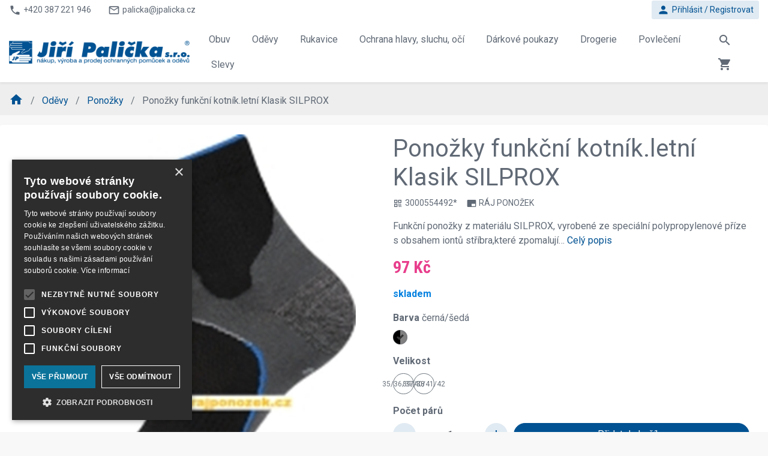

--- FILE ---
content_type: text/html; charset=utf-8
request_url: https://www.jpalicka.cz/ponozky-funkcni-kotnikletni-klasik-silprox-2
body_size: 34070
content:
<!DOCTYPE html>
<html lang="cs">
	<head>
		<meta charset="utf-8">
		<title id="snippet--seoTitle">Ponožky funkční kotník.letní Klasik SILPROX |    Jiří Palička s.r.o. - Výroba a prodej ochranných pracovních pomůcek  </title>

		<meta name="viewport" content="width=device-width, initial-scale=1">
		<meta name="description" content="">
            <link rel="alternate" href="https://www.jpalicka.cz/ponozky-funkcni-kotnikletni-klasik-silprox-2" hreflang="cs-cz">
            <link rel="alternate" href="https://www.jpalicka.cz/ponozky-funkcni-kotnikletni-klasik-silprox-2" hreflang="cs">
		<link href="https://fonts.googleapis.com/css?family=Roboto:300,300i,400,400i,500,500i,700,700i&display=swap" rel="stylesheet">
		<link href="https://fonts.googleapis.com/css?family=Roboto+Condensed:400,700" rel="stylesheet">
		<link href="https://fonts.googleapis.com/icon?family=Material+Icons" rel="stylesheet">

	    <link rel="stylesheet" href="/assets/dist/style-26929c063a.css">
        <script src="/assets/dist/globalscript-def99495e4.js"></script>
<script type="text/javascript">(window.NREUM||(NREUM={})).init={privacy:{cookies_enabled:true},ajax:{deny_list:["bam.eu01.nr-data.net"]},feature_flags:["soft_nav"],distributed_tracing:{enabled:true}};(window.NREUM||(NREUM={})).loader_config={agentID:"538472304",accountID:"3521750",trustKey:"3521750",xpid:"VwMFUFFWCBADUVBSAAgOUVY=",licenseKey:"NRJS-426dafc1e369d44be7b",applicationID:"351079972",browserID:"538472304"};;/*! For license information please see nr-loader-spa-1.308.0.min.js.LICENSE.txt */
(()=>{var e,t,r={384:(e,t,r)=>{"use strict";r.d(t,{NT:()=>a,US:()=>u,Zm:()=>o,bQ:()=>d,dV:()=>c,pV:()=>l});var n=r(6154),i=r(1863),s=r(1910);const a={beacon:"bam.nr-data.net",errorBeacon:"bam.nr-data.net"};function o(){return n.gm.NREUM||(n.gm.NREUM={}),void 0===n.gm.newrelic&&(n.gm.newrelic=n.gm.NREUM),n.gm.NREUM}function c(){let e=o();return e.o||(e.o={ST:n.gm.setTimeout,SI:n.gm.setImmediate||n.gm.setInterval,CT:n.gm.clearTimeout,XHR:n.gm.XMLHttpRequest,REQ:n.gm.Request,EV:n.gm.Event,PR:n.gm.Promise,MO:n.gm.MutationObserver,FETCH:n.gm.fetch,WS:n.gm.WebSocket},(0,s.i)(...Object.values(e.o))),e}function d(e,t){let r=o();r.initializedAgents??={},t.initializedAt={ms:(0,i.t)(),date:new Date},r.initializedAgents[e]=t}function u(e,t){o()[e]=t}function l(){return function(){let e=o();const t=e.info||{};e.info={beacon:a.beacon,errorBeacon:a.errorBeacon,...t}}(),function(){let e=o();const t=e.init||{};e.init={...t}}(),c(),function(){let e=o();const t=e.loader_config||{};e.loader_config={...t}}(),o()}},782:(e,t,r)=>{"use strict";r.d(t,{T:()=>n});const n=r(860).K7.pageViewTiming},860:(e,t,r)=>{"use strict";r.d(t,{$J:()=>u,K7:()=>c,P3:()=>d,XX:()=>i,Yy:()=>o,df:()=>s,qY:()=>n,v4:()=>a});const n="events",i="jserrors",s="browser/blobs",a="rum",o="browser/logs",c={ajax:"ajax",genericEvents:"generic_events",jserrors:i,logging:"logging",metrics:"metrics",pageAction:"page_action",pageViewEvent:"page_view_event",pageViewTiming:"page_view_timing",sessionReplay:"session_replay",sessionTrace:"session_trace",softNav:"soft_navigations",spa:"spa"},d={[c.pageViewEvent]:1,[c.pageViewTiming]:2,[c.metrics]:3,[c.jserrors]:4,[c.spa]:5,[c.ajax]:6,[c.sessionTrace]:7,[c.softNav]:8,[c.sessionReplay]:9,[c.logging]:10,[c.genericEvents]:11},u={[c.pageViewEvent]:a,[c.pageViewTiming]:n,[c.ajax]:n,[c.spa]:n,[c.softNav]:n,[c.metrics]:i,[c.jserrors]:i,[c.sessionTrace]:s,[c.sessionReplay]:s,[c.logging]:o,[c.genericEvents]:"ins"}},944:(e,t,r)=>{"use strict";r.d(t,{R:()=>i});var n=r(3241);function i(e,t){"function"==typeof console.debug&&(console.debug("New Relic Warning: https://github.com/newrelic/newrelic-browser-agent/blob/main/docs/warning-codes.md#".concat(e),t),(0,n.W)({agentIdentifier:null,drained:null,type:"data",name:"warn",feature:"warn",data:{code:e,secondary:t}}))}},993:(e,t,r)=>{"use strict";r.d(t,{A$:()=>s,ET:()=>a,TZ:()=>o,p_:()=>i});var n=r(860);const i={ERROR:"ERROR",WARN:"WARN",INFO:"INFO",DEBUG:"DEBUG",TRACE:"TRACE"},s={OFF:0,ERROR:1,WARN:2,INFO:3,DEBUG:4,TRACE:5},a="log",o=n.K7.logging},1541:(e,t,r)=>{"use strict";r.d(t,{U:()=>i,f:()=>n});const n={MFE:"MFE",BA:"BA"};function i(e,t){if(2!==t?.harvestEndpointVersion)return{};const r=t.agentRef.runtime.appMetadata.agents[0].entityGuid;return e?{"source.id":e.id,"source.name":e.name,"source.type":e.type,"parent.id":e.parent?.id||r,"parent.type":e.parent?.type||n.BA}:{"entity.guid":r,appId:t.agentRef.info.applicationID}}},1687:(e,t,r)=>{"use strict";r.d(t,{Ak:()=>d,Ze:()=>h,x3:()=>u});var n=r(3241),i=r(7836),s=r(3606),a=r(860),o=r(2646);const c={};function d(e,t){const r={staged:!1,priority:a.P3[t]||0};l(e),c[e].get(t)||c[e].set(t,r)}function u(e,t){e&&c[e]&&(c[e].get(t)&&c[e].delete(t),p(e,t,!1),c[e].size&&f(e))}function l(e){if(!e)throw new Error("agentIdentifier required");c[e]||(c[e]=new Map)}function h(e="",t="feature",r=!1){if(l(e),!e||!c[e].get(t)||r)return p(e,t);c[e].get(t).staged=!0,f(e)}function f(e){const t=Array.from(c[e]);t.every(([e,t])=>t.staged)&&(t.sort((e,t)=>e[1].priority-t[1].priority),t.forEach(([t])=>{c[e].delete(t),p(e,t)}))}function p(e,t,r=!0){const a=e?i.ee.get(e):i.ee,c=s.i.handlers;if(!a.aborted&&a.backlog&&c){if((0,n.W)({agentIdentifier:e,type:"lifecycle",name:"drain",feature:t}),r){const e=a.backlog[t],r=c[t];if(r){for(let t=0;e&&t<e.length;++t)g(e[t],r);Object.entries(r).forEach(([e,t])=>{Object.values(t||{}).forEach(t=>{t[0]?.on&&t[0]?.context()instanceof o.y&&t[0].on(e,t[1])})})}}a.isolatedBacklog||delete c[t],a.backlog[t]=null,a.emit("drain-"+t,[])}}function g(e,t){var r=e[1];Object.values(t[r]||{}).forEach(t=>{var r=e[0];if(t[0]===r){var n=t[1],i=e[3],s=e[2];n.apply(i,s)}})}},1738:(e,t,r)=>{"use strict";r.d(t,{U:()=>f,Y:()=>h});var n=r(3241),i=r(9908),s=r(1863),a=r(944),o=r(5701),c=r(3969),d=r(8362),u=r(860),l=r(4261);function h(e,t,r,s){const h=s||r;!h||h[e]&&h[e]!==d.d.prototype[e]||(h[e]=function(){(0,i.p)(c.xV,["API/"+e+"/called"],void 0,u.K7.metrics,r.ee),(0,n.W)({agentIdentifier:r.agentIdentifier,drained:!!o.B?.[r.agentIdentifier],type:"data",name:"api",feature:l.Pl+e,data:{}});try{return t.apply(this,arguments)}catch(e){(0,a.R)(23,e)}})}function f(e,t,r,n,a){const o=e.info;null===r?delete o.jsAttributes[t]:o.jsAttributes[t]=r,(a||null===r)&&(0,i.p)(l.Pl+n,[(0,s.t)(),t,r],void 0,"session",e.ee)}},1741:(e,t,r)=>{"use strict";r.d(t,{W:()=>s});var n=r(944),i=r(4261);class s{#e(e,...t){if(this[e]!==s.prototype[e])return this[e](...t);(0,n.R)(35,e)}addPageAction(e,t){return this.#e(i.hG,e,t)}register(e){return this.#e(i.eY,e)}recordCustomEvent(e,t){return this.#e(i.fF,e,t)}setPageViewName(e,t){return this.#e(i.Fw,e,t)}setCustomAttribute(e,t,r){return this.#e(i.cD,e,t,r)}noticeError(e,t){return this.#e(i.o5,e,t)}setUserId(e,t=!1){return this.#e(i.Dl,e,t)}setApplicationVersion(e){return this.#e(i.nb,e)}setErrorHandler(e){return this.#e(i.bt,e)}addRelease(e,t){return this.#e(i.k6,e,t)}log(e,t){return this.#e(i.$9,e,t)}start(){return this.#e(i.d3)}finished(e){return this.#e(i.BL,e)}recordReplay(){return this.#e(i.CH)}pauseReplay(){return this.#e(i.Tb)}addToTrace(e){return this.#e(i.U2,e)}setCurrentRouteName(e){return this.#e(i.PA,e)}interaction(e){return this.#e(i.dT,e)}wrapLogger(e,t,r){return this.#e(i.Wb,e,t,r)}measure(e,t){return this.#e(i.V1,e,t)}consent(e){return this.#e(i.Pv,e)}}},1863:(e,t,r)=>{"use strict";function n(){return Math.floor(performance.now())}r.d(t,{t:()=>n})},1910:(e,t,r)=>{"use strict";r.d(t,{i:()=>s});var n=r(944);const i=new Map;function s(...e){return e.every(e=>{if(i.has(e))return i.get(e);const t="function"==typeof e?e.toString():"",r=t.includes("[native code]"),s=t.includes("nrWrapper");return r||s||(0,n.R)(64,e?.name||t),i.set(e,r),r})}},2555:(e,t,r)=>{"use strict";r.d(t,{D:()=>o,f:()=>a});var n=r(384),i=r(8122);const s={beacon:n.NT.beacon,errorBeacon:n.NT.errorBeacon,licenseKey:void 0,applicationID:void 0,sa:void 0,queueTime:void 0,applicationTime:void 0,ttGuid:void 0,user:void 0,account:void 0,product:void 0,extra:void 0,jsAttributes:{},userAttributes:void 0,atts:void 0,transactionName:void 0,tNamePlain:void 0};function a(e){try{return!!e.licenseKey&&!!e.errorBeacon&&!!e.applicationID}catch(e){return!1}}const o=e=>(0,i.a)(e,s)},2614:(e,t,r)=>{"use strict";r.d(t,{BB:()=>a,H3:()=>n,g:()=>d,iL:()=>c,tS:()=>o,uh:()=>i,wk:()=>s});const n="NRBA",i="SESSION",s=144e5,a=18e5,o={STARTED:"session-started",PAUSE:"session-pause",RESET:"session-reset",RESUME:"session-resume",UPDATE:"session-update"},c={SAME_TAB:"same-tab",CROSS_TAB:"cross-tab"},d={OFF:0,FULL:1,ERROR:2}},2646:(e,t,r)=>{"use strict";r.d(t,{y:()=>n});class n{constructor(e){this.contextId=e}}},2843:(e,t,r)=>{"use strict";r.d(t,{G:()=>s,u:()=>i});var n=r(3878);function i(e,t=!1,r,i){(0,n.DD)("visibilitychange",function(){if(t)return void("hidden"===document.visibilityState&&e());e(document.visibilityState)},r,i)}function s(e,t,r){(0,n.sp)("pagehide",e,t,r)}},3241:(e,t,r)=>{"use strict";r.d(t,{W:()=>s});var n=r(6154);const i="newrelic";function s(e={}){try{n.gm.dispatchEvent(new CustomEvent(i,{detail:e}))}catch(e){}}},3304:(e,t,r)=>{"use strict";r.d(t,{A:()=>s});var n=r(7836);const i=()=>{const e=new WeakSet;return(t,r)=>{if("object"==typeof r&&null!==r){if(e.has(r))return;e.add(r)}return r}};function s(e){try{return JSON.stringify(e,i())??""}catch(e){try{n.ee.emit("internal-error",[e])}catch(e){}return""}}},3333:(e,t,r)=>{"use strict";r.d(t,{$v:()=>u,TZ:()=>n,Xh:()=>c,Zp:()=>i,kd:()=>d,mq:()=>o,nf:()=>a,qN:()=>s});const n=r(860).K7.genericEvents,i=["auxclick","click","copy","keydown","paste","scrollend"],s=["focus","blur"],a=4,o=1e3,c=2e3,d=["PageAction","UserAction","BrowserPerformance"],u={RESOURCES:"experimental.resources",REGISTER:"register"}},3434:(e,t,r)=>{"use strict";r.d(t,{Jt:()=>s,YM:()=>d});var n=r(7836),i=r(5607);const s="nr@original:".concat(i.W),a=50;var o=Object.prototype.hasOwnProperty,c=!1;function d(e,t){return e||(e=n.ee),r.inPlace=function(e,t,n,i,s){n||(n="");const a="-"===n.charAt(0);for(let o=0;o<t.length;o++){const c=t[o],d=e[c];l(d)||(e[c]=r(d,a?c+n:n,i,c,s))}},r.flag=s,r;function r(t,r,n,c,d){return l(t)?t:(r||(r=""),nrWrapper[s]=t,function(e,t,r){if(Object.defineProperty&&Object.keys)try{return Object.keys(e).forEach(function(r){Object.defineProperty(t,r,{get:function(){return e[r]},set:function(t){return e[r]=t,t}})}),t}catch(e){u([e],r)}for(var n in e)o.call(e,n)&&(t[n]=e[n])}(t,nrWrapper,e),nrWrapper);function nrWrapper(){var s,o,l,h;let f;try{o=this,s=[...arguments],l="function"==typeof n?n(s,o):n||{}}catch(t){u([t,"",[s,o,c],l],e)}i(r+"start",[s,o,c],l,d);const p=performance.now();let g;try{return h=t.apply(o,s),g=performance.now(),h}catch(e){throw g=performance.now(),i(r+"err",[s,o,e],l,d),f=e,f}finally{const e=g-p,t={start:p,end:g,duration:e,isLongTask:e>=a,methodName:c,thrownError:f};t.isLongTask&&i("long-task",[t,o],l,d),i(r+"end",[s,o,h],l,d)}}}function i(r,n,i,s){if(!c||t){var a=c;c=!0;try{e.emit(r,n,i,t,s)}catch(t){u([t,r,n,i],e)}c=a}}}function u(e,t){t||(t=n.ee);try{t.emit("internal-error",e)}catch(e){}}function l(e){return!(e&&"function"==typeof e&&e.apply&&!e[s])}},3606:(e,t,r)=>{"use strict";r.d(t,{i:()=>s});var n=r(9908);s.on=a;var i=s.handlers={};function s(e,t,r,s){a(s||n.d,i,e,t,r)}function a(e,t,r,i,s){s||(s="feature"),e||(e=n.d);var a=t[s]=t[s]||{};(a[r]=a[r]||[]).push([e,i])}},3738:(e,t,r)=>{"use strict";r.d(t,{He:()=>i,Kp:()=>o,Lc:()=>d,Rz:()=>u,TZ:()=>n,bD:()=>s,d3:()=>a,jx:()=>l,sl:()=>h,uP:()=>c});const n=r(860).K7.sessionTrace,i="bstResource",s="resource",a="-start",o="-end",c="fn"+a,d="fn"+o,u="pushState",l=1e3,h=3e4},3785:(e,t,r)=>{"use strict";r.d(t,{R:()=>c,b:()=>d});var n=r(9908),i=r(1863),s=r(860),a=r(3969),o=r(993);function c(e,t,r={},c=o.p_.INFO,d=!0,u,l=(0,i.t)()){(0,n.p)(a.xV,["API/logging/".concat(c.toLowerCase(),"/called")],void 0,s.K7.metrics,e),(0,n.p)(o.ET,[l,t,r,c,d,u],void 0,s.K7.logging,e)}function d(e){return"string"==typeof e&&Object.values(o.p_).some(t=>t===e.toUpperCase().trim())}},3878:(e,t,r)=>{"use strict";function n(e,t){return{capture:e,passive:!1,signal:t}}function i(e,t,r=!1,i){window.addEventListener(e,t,n(r,i))}function s(e,t,r=!1,i){document.addEventListener(e,t,n(r,i))}r.d(t,{DD:()=>s,jT:()=>n,sp:()=>i})},3962:(e,t,r)=>{"use strict";r.d(t,{AM:()=>a,O2:()=>l,OV:()=>s,Qu:()=>h,TZ:()=>c,ih:()=>f,pP:()=>o,t1:()=>u,tC:()=>i,wD:()=>d});var n=r(860);const i=["click","keydown","submit"],s="popstate",a="api",o="initialPageLoad",c=n.K7.softNav,d=5e3,u=500,l={INITIAL_PAGE_LOAD:"",ROUTE_CHANGE:1,UNSPECIFIED:2},h={INTERACTION:1,AJAX:2,CUSTOM_END:3,CUSTOM_TRACER:4},f={IP:"in progress",PF:"pending finish",FIN:"finished",CAN:"cancelled"}},3969:(e,t,r)=>{"use strict";r.d(t,{TZ:()=>n,XG:()=>o,rs:()=>i,xV:()=>a,z_:()=>s});const n=r(860).K7.metrics,i="sm",s="cm",a="storeSupportabilityMetrics",o="storeEventMetrics"},4234:(e,t,r)=>{"use strict";r.d(t,{W:()=>s});var n=r(7836),i=r(1687);class s{constructor(e,t){this.agentIdentifier=e,this.ee=n.ee.get(e),this.featureName=t,this.blocked=!1}deregisterDrain(){(0,i.x3)(this.agentIdentifier,this.featureName)}}},4261:(e,t,r)=>{"use strict";r.d(t,{$9:()=>u,BL:()=>c,CH:()=>p,Dl:()=>R,Fw:()=>w,PA:()=>v,Pl:()=>n,Pv:()=>A,Tb:()=>h,U2:()=>a,V1:()=>E,Wb:()=>T,bt:()=>y,cD:()=>b,d3:()=>x,dT:()=>d,eY:()=>g,fF:()=>f,hG:()=>s,hw:()=>i,k6:()=>o,nb:()=>m,o5:()=>l});const n="api-",i=n+"ixn-",s="addPageAction",a="addToTrace",o="addRelease",c="finished",d="interaction",u="log",l="noticeError",h="pauseReplay",f="recordCustomEvent",p="recordReplay",g="register",m="setApplicationVersion",v="setCurrentRouteName",b="setCustomAttribute",y="setErrorHandler",w="setPageViewName",R="setUserId",x="start",T="wrapLogger",E="measure",A="consent"},5205:(e,t,r)=>{"use strict";r.d(t,{j:()=>S});var n=r(384),i=r(1741);var s=r(2555),a=r(3333);const o=e=>{if(!e||"string"!=typeof e)return!1;try{document.createDocumentFragment().querySelector(e)}catch{return!1}return!0};var c=r(2614),d=r(944),u=r(8122);const l="[data-nr-mask]",h=e=>(0,u.a)(e,(()=>{const e={feature_flags:[],experimental:{allow_registered_children:!1,resources:!1},mask_selector:"*",block_selector:"[data-nr-block]",mask_input_options:{color:!1,date:!1,"datetime-local":!1,email:!1,month:!1,number:!1,range:!1,search:!1,tel:!1,text:!1,time:!1,url:!1,week:!1,textarea:!1,select:!1,password:!0}};return{ajax:{deny_list:void 0,block_internal:!0,enabled:!0,autoStart:!0},api:{get allow_registered_children(){return e.feature_flags.includes(a.$v.REGISTER)||e.experimental.allow_registered_children},set allow_registered_children(t){e.experimental.allow_registered_children=t},duplicate_registered_data:!1},browser_consent_mode:{enabled:!1},distributed_tracing:{enabled:void 0,exclude_newrelic_header:void 0,cors_use_newrelic_header:void 0,cors_use_tracecontext_headers:void 0,allowed_origins:void 0},get feature_flags(){return e.feature_flags},set feature_flags(t){e.feature_flags=t},generic_events:{enabled:!0,autoStart:!0},harvest:{interval:30},jserrors:{enabled:!0,autoStart:!0},logging:{enabled:!0,autoStart:!0},metrics:{enabled:!0,autoStart:!0},obfuscate:void 0,page_action:{enabled:!0},page_view_event:{enabled:!0,autoStart:!0},page_view_timing:{enabled:!0,autoStart:!0},performance:{capture_marks:!1,capture_measures:!1,capture_detail:!0,resources:{get enabled(){return e.feature_flags.includes(a.$v.RESOURCES)||e.experimental.resources},set enabled(t){e.experimental.resources=t},asset_types:[],first_party_domains:[],ignore_newrelic:!0}},privacy:{cookies_enabled:!0},proxy:{assets:void 0,beacon:void 0},session:{expiresMs:c.wk,inactiveMs:c.BB},session_replay:{autoStart:!0,enabled:!1,preload:!1,sampling_rate:10,error_sampling_rate:100,collect_fonts:!1,inline_images:!1,fix_stylesheets:!0,mask_all_inputs:!0,get mask_text_selector(){return e.mask_selector},set mask_text_selector(t){o(t)?e.mask_selector="".concat(t,",").concat(l):""===t||null===t?e.mask_selector=l:(0,d.R)(5,t)},get block_class(){return"nr-block"},get ignore_class(){return"nr-ignore"},get mask_text_class(){return"nr-mask"},get block_selector(){return e.block_selector},set block_selector(t){o(t)?e.block_selector+=",".concat(t):""!==t&&(0,d.R)(6,t)},get mask_input_options(){return e.mask_input_options},set mask_input_options(t){t&&"object"==typeof t?e.mask_input_options={...t,password:!0}:(0,d.R)(7,t)}},session_trace:{enabled:!0,autoStart:!0},soft_navigations:{enabled:!0,autoStart:!0},spa:{enabled:!0,autoStart:!0},ssl:void 0,user_actions:{enabled:!0,elementAttributes:["id","className","tagName","type"]}}})());var f=r(6154),p=r(9324);let g=0;const m={buildEnv:p.F3,distMethod:p.Xs,version:p.xv,originTime:f.WN},v={consented:!1},b={appMetadata:{},get consented(){return this.session?.state?.consent||v.consented},set consented(e){v.consented=e},customTransaction:void 0,denyList:void 0,disabled:!1,harvester:void 0,isolatedBacklog:!1,isRecording:!1,loaderType:void 0,maxBytes:3e4,obfuscator:void 0,onerror:void 0,ptid:void 0,releaseIds:{},session:void 0,timeKeeper:void 0,registeredEntities:[],jsAttributesMetadata:{bytes:0},get harvestCount(){return++g}},y=e=>{const t=(0,u.a)(e,b),r=Object.keys(m).reduce((e,t)=>(e[t]={value:m[t],writable:!1,configurable:!0,enumerable:!0},e),{});return Object.defineProperties(t,r)};var w=r(5701);const R=e=>{const t=e.startsWith("http");e+="/",r.p=t?e:"https://"+e};var x=r(7836),T=r(3241);const E={accountID:void 0,trustKey:void 0,agentID:void 0,licenseKey:void 0,applicationID:void 0,xpid:void 0},A=e=>(0,u.a)(e,E),_=new Set;function S(e,t={},r,a){let{init:o,info:c,loader_config:d,runtime:u={},exposed:l=!0}=t;if(!c){const e=(0,n.pV)();o=e.init,c=e.info,d=e.loader_config}e.init=h(o||{}),e.loader_config=A(d||{}),c.jsAttributes??={},f.bv&&(c.jsAttributes.isWorker=!0),e.info=(0,s.D)(c);const p=e.init,g=[c.beacon,c.errorBeacon];_.has(e.agentIdentifier)||(p.proxy.assets&&(R(p.proxy.assets),g.push(p.proxy.assets)),p.proxy.beacon&&g.push(p.proxy.beacon),e.beacons=[...g],function(e){const t=(0,n.pV)();Object.getOwnPropertyNames(i.W.prototype).forEach(r=>{const n=i.W.prototype[r];if("function"!=typeof n||"constructor"===n)return;let s=t[r];e[r]&&!1!==e.exposed&&"micro-agent"!==e.runtime?.loaderType&&(t[r]=(...t)=>{const n=e[r](...t);return s?s(...t):n})})}(e),(0,n.US)("activatedFeatures",w.B)),u.denyList=[...p.ajax.deny_list||[],...p.ajax.block_internal?g:[]],u.ptid=e.agentIdentifier,u.loaderType=r,e.runtime=y(u),_.has(e.agentIdentifier)||(e.ee=x.ee.get(e.agentIdentifier),e.exposed=l,(0,T.W)({agentIdentifier:e.agentIdentifier,drained:!!w.B?.[e.agentIdentifier],type:"lifecycle",name:"initialize",feature:void 0,data:e.config})),_.add(e.agentIdentifier)}},5270:(e,t,r)=>{"use strict";r.d(t,{Aw:()=>a,SR:()=>s,rF:()=>o});var n=r(384),i=r(7767);function s(e){return!!(0,n.dV)().o.MO&&(0,i.V)(e)&&!0===e?.session_trace.enabled}function a(e){return!0===e?.session_replay.preload&&s(e)}function o(e,t){try{if("string"==typeof t?.type){if("password"===t.type.toLowerCase())return"*".repeat(e?.length||0);if(void 0!==t?.dataset?.nrUnmask||t?.classList?.contains("nr-unmask"))return e}}catch(e){}return"string"==typeof e?e.replace(/[\S]/g,"*"):"*".repeat(e?.length||0)}},5289:(e,t,r)=>{"use strict";r.d(t,{GG:()=>a,Qr:()=>c,sB:()=>o});var n=r(3878),i=r(6389);function s(){return"undefined"==typeof document||"complete"===document.readyState}function a(e,t){if(s())return e();const r=(0,i.J)(e),a=setInterval(()=>{s()&&(clearInterval(a),r())},500);(0,n.sp)("load",r,t)}function o(e){if(s())return e();(0,n.DD)("DOMContentLoaded",e)}function c(e){if(s())return e();(0,n.sp)("popstate",e)}},5607:(e,t,r)=>{"use strict";r.d(t,{W:()=>n});const n=(0,r(9566).bz)()},5701:(e,t,r)=>{"use strict";r.d(t,{B:()=>s,t:()=>a});var n=r(3241);const i=new Set,s={};function a(e,t){const r=t.agentIdentifier;s[r]??={},e&&"object"==typeof e&&(i.has(r)||(t.ee.emit("rumresp",[e]),s[r]=e,i.add(r),(0,n.W)({agentIdentifier:r,loaded:!0,drained:!0,type:"lifecycle",name:"load",feature:void 0,data:e})))}},6154:(e,t,r)=>{"use strict";r.d(t,{OF:()=>d,RI:()=>i,WN:()=>h,bv:()=>s,eN:()=>f,gm:()=>a,lR:()=>l,m:()=>c,mw:()=>o,sb:()=>u});var n=r(1863);const i="undefined"!=typeof window&&!!window.document,s="undefined"!=typeof WorkerGlobalScope&&("undefined"!=typeof self&&self instanceof WorkerGlobalScope&&self.navigator instanceof WorkerNavigator||"undefined"!=typeof globalThis&&globalThis instanceof WorkerGlobalScope&&globalThis.navigator instanceof WorkerNavigator),a=i?window:"undefined"!=typeof WorkerGlobalScope&&("undefined"!=typeof self&&self instanceof WorkerGlobalScope&&self||"undefined"!=typeof globalThis&&globalThis instanceof WorkerGlobalScope&&globalThis),o=Boolean("hidden"===a?.document?.visibilityState),c=""+a?.location,d=/iPad|iPhone|iPod/.test(a.navigator?.userAgent),u=d&&"undefined"==typeof SharedWorker,l=(()=>{const e=a.navigator?.userAgent?.match(/Firefox[/\s](\d+\.\d+)/);return Array.isArray(e)&&e.length>=2?+e[1]:0})(),h=Date.now()-(0,n.t)(),f=()=>"undefined"!=typeof PerformanceNavigationTiming&&a?.performance?.getEntriesByType("navigation")?.[0]?.responseStart},6344:(e,t,r)=>{"use strict";r.d(t,{BB:()=>u,Qb:()=>l,TZ:()=>i,Ug:()=>a,Vh:()=>s,_s:()=>o,bc:()=>d,yP:()=>c});var n=r(2614);const i=r(860).K7.sessionReplay,s="errorDuringReplay",a=.12,o={DomContentLoaded:0,Load:1,FullSnapshot:2,IncrementalSnapshot:3,Meta:4,Custom:5},c={[n.g.ERROR]:15e3,[n.g.FULL]:3e5,[n.g.OFF]:0},d={RESET:{message:"Session was reset",sm:"Reset"},IMPORT:{message:"Recorder failed to import",sm:"Import"},TOO_MANY:{message:"429: Too Many Requests",sm:"Too-Many"},TOO_BIG:{message:"Payload was too large",sm:"Too-Big"},CROSS_TAB:{message:"Session Entity was set to OFF on another tab",sm:"Cross-Tab"},ENTITLEMENTS:{message:"Session Replay is not allowed and will not be started",sm:"Entitlement"}},u=5e3,l={API:"api",RESUME:"resume",SWITCH_TO_FULL:"switchToFull",INITIALIZE:"initialize",PRELOAD:"preload"}},6389:(e,t,r)=>{"use strict";function n(e,t=500,r={}){const n=r?.leading||!1;let i;return(...r)=>{n&&void 0===i&&(e.apply(this,r),i=setTimeout(()=>{i=clearTimeout(i)},t)),n||(clearTimeout(i),i=setTimeout(()=>{e.apply(this,r)},t))}}function i(e){let t=!1;return(...r)=>{t||(t=!0,e.apply(this,r))}}r.d(t,{J:()=>i,s:()=>n})},6630:(e,t,r)=>{"use strict";r.d(t,{T:()=>n});const n=r(860).K7.pageViewEvent},6774:(e,t,r)=>{"use strict";r.d(t,{T:()=>n});const n=r(860).K7.jserrors},7295:(e,t,r)=>{"use strict";r.d(t,{Xv:()=>a,gX:()=>i,iW:()=>s});var n=[];function i(e){if(!e||s(e))return!1;if(0===n.length)return!0;if("*"===n[0].hostname)return!1;for(var t=0;t<n.length;t++){var r=n[t];if(r.hostname.test(e.hostname)&&r.pathname.test(e.pathname))return!1}return!0}function s(e){return void 0===e.hostname}function a(e){if(n=[],e&&e.length)for(var t=0;t<e.length;t++){let r=e[t];if(!r)continue;if("*"===r)return void(n=[{hostname:"*"}]);0===r.indexOf("http://")?r=r.substring(7):0===r.indexOf("https://")&&(r=r.substring(8));const i=r.indexOf("/");let s,a;i>0?(s=r.substring(0,i),a=r.substring(i)):(s=r,a="*");let[c]=s.split(":");n.push({hostname:o(c),pathname:o(a,!0)})}}function o(e,t=!1){const r=e.replace(/[.+?^${}()|[\]\\]/g,e=>"\\"+e).replace(/\*/g,".*?");return new RegExp((t?"^":"")+r+"$")}},7485:(e,t,r)=>{"use strict";r.d(t,{D:()=>i});var n=r(6154);function i(e){if(0===(e||"").indexOf("data:"))return{protocol:"data"};try{const t=new URL(e,location.href),r={port:t.port,hostname:t.hostname,pathname:t.pathname,search:t.search,protocol:t.protocol.slice(0,t.protocol.indexOf(":")),sameOrigin:t.protocol===n.gm?.location?.protocol&&t.host===n.gm?.location?.host};return r.port&&""!==r.port||("http:"===t.protocol&&(r.port="80"),"https:"===t.protocol&&(r.port="443")),r.pathname&&""!==r.pathname?r.pathname.startsWith("/")||(r.pathname="/".concat(r.pathname)):r.pathname="/",r}catch(e){return{}}}},7699:(e,t,r)=>{"use strict";r.d(t,{It:()=>s,KC:()=>o,No:()=>i,qh:()=>a});var n=r(860);const i=16e3,s=1e6,a="SESSION_ERROR",o={[n.K7.logging]:!0,[n.K7.genericEvents]:!1,[n.K7.jserrors]:!1,[n.K7.ajax]:!1}},7767:(e,t,r)=>{"use strict";r.d(t,{V:()=>i});var n=r(6154);const i=e=>n.RI&&!0===e?.privacy.cookies_enabled},7836:(e,t,r)=>{"use strict";r.d(t,{P:()=>o,ee:()=>c});var n=r(384),i=r(8990),s=r(2646),a=r(5607);const o="nr@context:".concat(a.W),c=function e(t,r){var n={},a={},u={},l=!1;try{l=16===r.length&&d.initializedAgents?.[r]?.runtime.isolatedBacklog}catch(e){}var h={on:p,addEventListener:p,removeEventListener:function(e,t){var r=n[e];if(!r)return;for(var i=0;i<r.length;i++)r[i]===t&&r.splice(i,1)},emit:function(e,r,n,i,s){!1!==s&&(s=!0);if(c.aborted&&!i)return;t&&s&&t.emit(e,r,n);var o=f(n);g(e).forEach(e=>{e.apply(o,r)});var d=v()[a[e]];d&&d.push([h,e,r,o]);return o},get:m,listeners:g,context:f,buffer:function(e,t){const r=v();if(t=t||"feature",h.aborted)return;Object.entries(e||{}).forEach(([e,n])=>{a[n]=t,t in r||(r[t]=[])})},abort:function(){h._aborted=!0,Object.keys(h.backlog).forEach(e=>{delete h.backlog[e]})},isBuffering:function(e){return!!v()[a[e]]},debugId:r,backlog:l?{}:t&&"object"==typeof t.backlog?t.backlog:{},isolatedBacklog:l};return Object.defineProperty(h,"aborted",{get:()=>{let e=h._aborted||!1;return e||(t&&(e=t.aborted),e)}}),h;function f(e){return e&&e instanceof s.y?e:e?(0,i.I)(e,o,()=>new s.y(o)):new s.y(o)}function p(e,t){n[e]=g(e).concat(t)}function g(e){return n[e]||[]}function m(t){return u[t]=u[t]||e(h,t)}function v(){return h.backlog}}(void 0,"globalEE"),d=(0,n.Zm)();d.ee||(d.ee=c)},8122:(e,t,r)=>{"use strict";r.d(t,{a:()=>i});var n=r(944);function i(e,t){try{if(!e||"object"!=typeof e)return(0,n.R)(3);if(!t||"object"!=typeof t)return(0,n.R)(4);const r=Object.create(Object.getPrototypeOf(t),Object.getOwnPropertyDescriptors(t)),s=0===Object.keys(r).length?e:r;for(let a in s)if(void 0!==e[a])try{if(null===e[a]){r[a]=null;continue}Array.isArray(e[a])&&Array.isArray(t[a])?r[a]=Array.from(new Set([...e[a],...t[a]])):"object"==typeof e[a]&&"object"==typeof t[a]?r[a]=i(e[a],t[a]):r[a]=e[a]}catch(e){r[a]||(0,n.R)(1,e)}return r}catch(e){(0,n.R)(2,e)}}},8139:(e,t,r)=>{"use strict";r.d(t,{u:()=>h});var n=r(7836),i=r(3434),s=r(8990),a=r(6154);const o={},c=a.gm.XMLHttpRequest,d="addEventListener",u="removeEventListener",l="nr@wrapped:".concat(n.P);function h(e){var t=function(e){return(e||n.ee).get("events")}(e);if(o[t.debugId]++)return t;o[t.debugId]=1;var r=(0,i.YM)(t,!0);function h(e){r.inPlace(e,[d,u],"-",p)}function p(e,t){return e[1]}return"getPrototypeOf"in Object&&(a.RI&&f(document,h),c&&f(c.prototype,h),f(a.gm,h)),t.on(d+"-start",function(e,t){var n=e[1];if(null!==n&&("function"==typeof n||"object"==typeof n)&&"newrelic"!==e[0]){var i=(0,s.I)(n,l,function(){var e={object:function(){if("function"!=typeof n.handleEvent)return;return n.handleEvent.apply(n,arguments)},function:n}[typeof n];return e?r(e,"fn-",null,e.name||"anonymous"):n});this.wrapped=e[1]=i}}),t.on(u+"-start",function(e){e[1]=this.wrapped||e[1]}),t}function f(e,t,...r){let n=e;for(;"object"==typeof n&&!Object.prototype.hasOwnProperty.call(n,d);)n=Object.getPrototypeOf(n);n&&t(n,...r)}},8362:(e,t,r)=>{"use strict";r.d(t,{d:()=>s});var n=r(9566),i=r(1741);class s extends i.W{agentIdentifier=(0,n.LA)(16)}},8374:(e,t,r)=>{r.nc=(()=>{try{return document?.currentScript?.nonce}catch(e){}return""})()},8990:(e,t,r)=>{"use strict";r.d(t,{I:()=>i});var n=Object.prototype.hasOwnProperty;function i(e,t,r){if(n.call(e,t))return e[t];var i=r();if(Object.defineProperty&&Object.keys)try{return Object.defineProperty(e,t,{value:i,writable:!0,enumerable:!1}),i}catch(e){}return e[t]=i,i}},9119:(e,t,r)=>{"use strict";r.d(t,{L:()=>s});var n=/([^?#]*)[^#]*(#[^?]*|$).*/,i=/([^?#]*)().*/;function s(e,t){return e?e.replace(t?n:i,"$1$2"):e}},9300:(e,t,r)=>{"use strict";r.d(t,{T:()=>n});const n=r(860).K7.ajax},9324:(e,t,r)=>{"use strict";r.d(t,{AJ:()=>a,F3:()=>i,Xs:()=>s,Yq:()=>o,xv:()=>n});const n="1.308.0",i="PROD",s="CDN",a="@newrelic/rrweb",o="1.0.1"},9566:(e,t,r)=>{"use strict";r.d(t,{LA:()=>o,ZF:()=>c,bz:()=>a,el:()=>d});var n=r(6154);const i="xxxxxxxx-xxxx-4xxx-yxxx-xxxxxxxxxxxx";function s(e,t){return e?15&e[t]:16*Math.random()|0}function a(){const e=n.gm?.crypto||n.gm?.msCrypto;let t,r=0;return e&&e.getRandomValues&&(t=e.getRandomValues(new Uint8Array(30))),i.split("").map(e=>"x"===e?s(t,r++).toString(16):"y"===e?(3&s()|8).toString(16):e).join("")}function o(e){const t=n.gm?.crypto||n.gm?.msCrypto;let r,i=0;t&&t.getRandomValues&&(r=t.getRandomValues(new Uint8Array(e)));const a=[];for(var o=0;o<e;o++)a.push(s(r,i++).toString(16));return a.join("")}function c(){return o(16)}function d(){return o(32)}},9908:(e,t,r)=>{"use strict";r.d(t,{d:()=>n,p:()=>i});var n=r(7836).ee.get("handle");function i(e,t,r,i,s){s?(s.buffer([e],i),s.emit(e,t,r)):(n.buffer([e],i),n.emit(e,t,r))}}},n={};function i(e){var t=n[e];if(void 0!==t)return t.exports;var s=n[e]={exports:{}};return r[e](s,s.exports,i),s.exports}i.m=r,i.d=(e,t)=>{for(var r in t)i.o(t,r)&&!i.o(e,r)&&Object.defineProperty(e,r,{enumerable:!0,get:t[r]})},i.f={},i.e=e=>Promise.all(Object.keys(i.f).reduce((t,r)=>(i.f[r](e,t),t),[])),i.u=e=>({212:"nr-spa-compressor",249:"nr-spa-recorder",478:"nr-spa"}[e]+"-1.308.0.min.js"),i.o=(e,t)=>Object.prototype.hasOwnProperty.call(e,t),e={},t="NRBA-1.308.0.PROD:",i.l=(r,n,s,a)=>{if(e[r])e[r].push(n);else{var o,c;if(void 0!==s)for(var d=document.getElementsByTagName("script"),u=0;u<d.length;u++){var l=d[u];if(l.getAttribute("src")==r||l.getAttribute("data-webpack")==t+s){o=l;break}}if(!o){c=!0;var h={478:"sha512-RSfSVnmHk59T/uIPbdSE0LPeqcEdF4/+XhfJdBuccH5rYMOEZDhFdtnh6X6nJk7hGpzHd9Ujhsy7lZEz/ORYCQ==",249:"sha512-ehJXhmntm85NSqW4MkhfQqmeKFulra3klDyY0OPDUE+sQ3GokHlPh1pmAzuNy//3j4ac6lzIbmXLvGQBMYmrkg==",212:"sha512-B9h4CR46ndKRgMBcK+j67uSR2RCnJfGefU+A7FrgR/k42ovXy5x/MAVFiSvFxuVeEk/pNLgvYGMp1cBSK/G6Fg=="};(o=document.createElement("script")).charset="utf-8",i.nc&&o.setAttribute("nonce",i.nc),o.setAttribute("data-webpack",t+s),o.src=r,0!==o.src.indexOf(window.location.origin+"/")&&(o.crossOrigin="anonymous"),h[a]&&(o.integrity=h[a])}e[r]=[n];var f=(t,n)=>{o.onerror=o.onload=null,clearTimeout(p);var i=e[r];if(delete e[r],o.parentNode&&o.parentNode.removeChild(o),i&&i.forEach(e=>e(n)),t)return t(n)},p=setTimeout(f.bind(null,void 0,{type:"timeout",target:o}),12e4);o.onerror=f.bind(null,o.onerror),o.onload=f.bind(null,o.onload),c&&document.head.appendChild(o)}},i.r=e=>{"undefined"!=typeof Symbol&&Symbol.toStringTag&&Object.defineProperty(e,Symbol.toStringTag,{value:"Module"}),Object.defineProperty(e,"__esModule",{value:!0})},i.p="https://js-agent.newrelic.com/",(()=>{var e={38:0,788:0};i.f.j=(t,r)=>{var n=i.o(e,t)?e[t]:void 0;if(0!==n)if(n)r.push(n[2]);else{var s=new Promise((r,i)=>n=e[t]=[r,i]);r.push(n[2]=s);var a=i.p+i.u(t),o=new Error;i.l(a,r=>{if(i.o(e,t)&&(0!==(n=e[t])&&(e[t]=void 0),n)){var s=r&&("load"===r.type?"missing":r.type),a=r&&r.target&&r.target.src;o.message="Loading chunk "+t+" failed: ("+s+": "+a+")",o.name="ChunkLoadError",o.type=s,o.request=a,n[1](o)}},"chunk-"+t,t)}};var t=(t,r)=>{var n,s,[a,o,c]=r,d=0;if(a.some(t=>0!==e[t])){for(n in o)i.o(o,n)&&(i.m[n]=o[n]);if(c)c(i)}for(t&&t(r);d<a.length;d++)s=a[d],i.o(e,s)&&e[s]&&e[s][0](),e[s]=0},r=self["webpackChunk:NRBA-1.308.0.PROD"]=self["webpackChunk:NRBA-1.308.0.PROD"]||[];r.forEach(t.bind(null,0)),r.push=t.bind(null,r.push.bind(r))})(),(()=>{"use strict";i(8374);var e=i(8362),t=i(860);const r=Object.values(t.K7);var n=i(5205);var s=i(9908),a=i(1863),o=i(4261),c=i(1738);var d=i(1687),u=i(4234),l=i(5289),h=i(6154),f=i(944),p=i(5270),g=i(7767),m=i(6389),v=i(7699);class b extends u.W{constructor(e,t){super(e.agentIdentifier,t),this.agentRef=e,this.abortHandler=void 0,this.featAggregate=void 0,this.loadedSuccessfully=void 0,this.onAggregateImported=new Promise(e=>{this.loadedSuccessfully=e}),this.deferred=Promise.resolve(),!1===e.init[this.featureName].autoStart?this.deferred=new Promise((t,r)=>{this.ee.on("manual-start-all",(0,m.J)(()=>{(0,d.Ak)(e.agentIdentifier,this.featureName),t()}))}):(0,d.Ak)(e.agentIdentifier,t)}importAggregator(e,t,r={}){if(this.featAggregate)return;const n=async()=>{let n;await this.deferred;try{if((0,g.V)(e.init)){const{setupAgentSession:t}=await i.e(478).then(i.bind(i,8766));n=t(e)}}catch(e){(0,f.R)(20,e),this.ee.emit("internal-error",[e]),(0,s.p)(v.qh,[e],void 0,this.featureName,this.ee)}try{if(!this.#t(this.featureName,n,e.init))return(0,d.Ze)(this.agentIdentifier,this.featureName),void this.loadedSuccessfully(!1);const{Aggregate:i}=await t();this.featAggregate=new i(e,r),e.runtime.harvester.initializedAggregates.push(this.featAggregate),this.loadedSuccessfully(!0)}catch(e){(0,f.R)(34,e),this.abortHandler?.(),(0,d.Ze)(this.agentIdentifier,this.featureName,!0),this.loadedSuccessfully(!1),this.ee&&this.ee.abort()}};h.RI?(0,l.GG)(()=>n(),!0):n()}#t(e,r,n){if(this.blocked)return!1;switch(e){case t.K7.sessionReplay:return(0,p.SR)(n)&&!!r;case t.K7.sessionTrace:return!!r;default:return!0}}}var y=i(6630),w=i(2614),R=i(3241);class x extends b{static featureName=y.T;constructor(e){var t;super(e,y.T),this.setupInspectionEvents(e.agentIdentifier),t=e,(0,c.Y)(o.Fw,function(e,r){"string"==typeof e&&("/"!==e.charAt(0)&&(e="/"+e),t.runtime.customTransaction=(r||"http://custom.transaction")+e,(0,s.p)(o.Pl+o.Fw,[(0,a.t)()],void 0,void 0,t.ee))},t),this.importAggregator(e,()=>i.e(478).then(i.bind(i,2467)))}setupInspectionEvents(e){const t=(t,r)=>{t&&(0,R.W)({agentIdentifier:e,timeStamp:t.timeStamp,loaded:"complete"===t.target.readyState,type:"window",name:r,data:t.target.location+""})};(0,l.sB)(e=>{t(e,"DOMContentLoaded")}),(0,l.GG)(e=>{t(e,"load")}),(0,l.Qr)(e=>{t(e,"navigate")}),this.ee.on(w.tS.UPDATE,(t,r)=>{(0,R.W)({agentIdentifier:e,type:"lifecycle",name:"session",data:r})})}}var T=i(384);class E extends e.d{constructor(e){var t;(super(),h.gm)?(this.features={},(0,T.bQ)(this.agentIdentifier,this),this.desiredFeatures=new Set(e.features||[]),this.desiredFeatures.add(x),(0,n.j)(this,e,e.loaderType||"agent"),t=this,(0,c.Y)(o.cD,function(e,r,n=!1){if("string"==typeof e){if(["string","number","boolean"].includes(typeof r)||null===r)return(0,c.U)(t,e,r,o.cD,n);(0,f.R)(40,typeof r)}else(0,f.R)(39,typeof e)},t),function(e){(0,c.Y)(o.Dl,function(t,r=!1){if("string"!=typeof t&&null!==t)return void(0,f.R)(41,typeof t);const n=e.info.jsAttributes["enduser.id"];r&&null!=n&&n!==t?(0,s.p)(o.Pl+"setUserIdAndResetSession",[t],void 0,"session",e.ee):(0,c.U)(e,"enduser.id",t,o.Dl,!0)},e)}(this),function(e){(0,c.Y)(o.nb,function(t){if("string"==typeof t||null===t)return(0,c.U)(e,"application.version",t,o.nb,!1);(0,f.R)(42,typeof t)},e)}(this),function(e){(0,c.Y)(o.d3,function(){e.ee.emit("manual-start-all")},e)}(this),function(e){(0,c.Y)(o.Pv,function(t=!0){if("boolean"==typeof t){if((0,s.p)(o.Pl+o.Pv,[t],void 0,"session",e.ee),e.runtime.consented=t,t){const t=e.features.page_view_event;t.onAggregateImported.then(e=>{const r=t.featAggregate;e&&!r.sentRum&&r.sendRum()})}}else(0,f.R)(65,typeof t)},e)}(this),this.run()):(0,f.R)(21)}get config(){return{info:this.info,init:this.init,loader_config:this.loader_config,runtime:this.runtime}}get api(){return this}run(){try{const e=function(e){const t={};return r.forEach(r=>{t[r]=!!e[r]?.enabled}),t}(this.init),n=[...this.desiredFeatures];n.sort((e,r)=>t.P3[e.featureName]-t.P3[r.featureName]),n.forEach(r=>{if(!e[r.featureName]&&r.featureName!==t.K7.pageViewEvent)return;if(r.featureName===t.K7.spa)return void(0,f.R)(67);const n=function(e){switch(e){case t.K7.ajax:return[t.K7.jserrors];case t.K7.sessionTrace:return[t.K7.ajax,t.K7.pageViewEvent];case t.K7.sessionReplay:return[t.K7.sessionTrace];case t.K7.pageViewTiming:return[t.K7.pageViewEvent];default:return[]}}(r.featureName).filter(e=>!(e in this.features));n.length>0&&(0,f.R)(36,{targetFeature:r.featureName,missingDependencies:n}),this.features[r.featureName]=new r(this)})}catch(e){(0,f.R)(22,e);for(const e in this.features)this.features[e].abortHandler?.();const t=(0,T.Zm)();delete t.initializedAgents[this.agentIdentifier]?.features,delete this.sharedAggregator;return t.ee.get(this.agentIdentifier).abort(),!1}}}var A=i(2843),_=i(782);class S extends b{static featureName=_.T;constructor(e){super(e,_.T),h.RI&&((0,A.u)(()=>(0,s.p)("docHidden",[(0,a.t)()],void 0,_.T,this.ee),!0),(0,A.G)(()=>(0,s.p)("winPagehide",[(0,a.t)()],void 0,_.T,this.ee)),this.importAggregator(e,()=>i.e(478).then(i.bind(i,9917))))}}var O=i(3969);class I extends b{static featureName=O.TZ;constructor(e){super(e,O.TZ),h.RI&&document.addEventListener("securitypolicyviolation",e=>{(0,s.p)(O.xV,["Generic/CSPViolation/Detected"],void 0,this.featureName,this.ee)}),this.importAggregator(e,()=>i.e(478).then(i.bind(i,6555)))}}var N=i(6774),P=i(3878),k=i(3304);class D{constructor(e,t,r,n,i){this.name="UncaughtError",this.message="string"==typeof e?e:(0,k.A)(e),this.sourceURL=t,this.line=r,this.column=n,this.__newrelic=i}}function C(e){return M(e)?e:new D(void 0!==e?.message?e.message:e,e?.filename||e?.sourceURL,e?.lineno||e?.line,e?.colno||e?.col,e?.__newrelic,e?.cause)}function j(e){const t="Unhandled Promise Rejection: ";if(!e?.reason)return;if(M(e.reason)){try{e.reason.message.startsWith(t)||(e.reason.message=t+e.reason.message)}catch(e){}return C(e.reason)}const r=C(e.reason);return(r.message||"").startsWith(t)||(r.message=t+r.message),r}function L(e){if(e.error instanceof SyntaxError&&!/:\d+$/.test(e.error.stack?.trim())){const t=new D(e.message,e.filename,e.lineno,e.colno,e.error.__newrelic,e.cause);return t.name=SyntaxError.name,t}return M(e.error)?e.error:C(e)}function M(e){return e instanceof Error&&!!e.stack}function H(e,r,n,i,o=(0,a.t)()){"string"==typeof e&&(e=new Error(e)),(0,s.p)("err",[e,o,!1,r,n.runtime.isRecording,void 0,i],void 0,t.K7.jserrors,n.ee),(0,s.p)("uaErr",[],void 0,t.K7.genericEvents,n.ee)}var B=i(1541),K=i(993),W=i(3785);function U(e,{customAttributes:t={},level:r=K.p_.INFO}={},n,i,s=(0,a.t)()){(0,W.R)(n.ee,e,t,r,!1,i,s)}function F(e,r,n,i,c=(0,a.t)()){(0,s.p)(o.Pl+o.hG,[c,e,r,i],void 0,t.K7.genericEvents,n.ee)}function V(e,r,n,i,c=(0,a.t)()){const{start:d,end:u,customAttributes:l}=r||{},h={customAttributes:l||{}};if("object"!=typeof h.customAttributes||"string"!=typeof e||0===e.length)return void(0,f.R)(57);const p=(e,t)=>null==e?t:"number"==typeof e?e:e instanceof PerformanceMark?e.startTime:Number.NaN;if(h.start=p(d,0),h.end=p(u,c),Number.isNaN(h.start)||Number.isNaN(h.end))(0,f.R)(57);else{if(h.duration=h.end-h.start,!(h.duration<0))return(0,s.p)(o.Pl+o.V1,[h,e,i],void 0,t.K7.genericEvents,n.ee),h;(0,f.R)(58)}}function G(e,r={},n,i,c=(0,a.t)()){(0,s.p)(o.Pl+o.fF,[c,e,r,i],void 0,t.K7.genericEvents,n.ee)}function z(e){(0,c.Y)(o.eY,function(t){return Y(e,t)},e)}function Y(e,r,n){(0,f.R)(54,"newrelic.register"),r||={},r.type=B.f.MFE,r.licenseKey||=e.info.licenseKey,r.blocked=!1,r.parent=n||{},Array.isArray(r.tags)||(r.tags=[]);const i={};r.tags.forEach(e=>{"name"!==e&&"id"!==e&&(i["source.".concat(e)]=!0)}),r.isolated??=!0;let o=()=>{};const c=e.runtime.registeredEntities;if(!r.isolated){const e=c.find(({metadata:{target:{id:e}}})=>e===r.id&&!r.isolated);if(e)return e}const d=e=>{r.blocked=!0,o=e};function u(e){return"string"==typeof e&&!!e.trim()&&e.trim().length<501||"number"==typeof e}e.init.api.allow_registered_children||d((0,m.J)(()=>(0,f.R)(55))),u(r.id)&&u(r.name)||d((0,m.J)(()=>(0,f.R)(48,r)));const l={addPageAction:(t,n={})=>g(F,[t,{...i,...n},e],r),deregister:()=>{d((0,m.J)(()=>(0,f.R)(68)))},log:(t,n={})=>g(U,[t,{...n,customAttributes:{...i,...n.customAttributes||{}}},e],r),measure:(t,n={})=>g(V,[t,{...n,customAttributes:{...i,...n.customAttributes||{}}},e],r),noticeError:(t,n={})=>g(H,[t,{...i,...n},e],r),register:(t={})=>g(Y,[e,t],l.metadata.target),recordCustomEvent:(t,n={})=>g(G,[t,{...i,...n},e],r),setApplicationVersion:e=>p("application.version",e),setCustomAttribute:(e,t)=>p(e,t),setUserId:e=>p("enduser.id",e),metadata:{customAttributes:i,target:r}},h=()=>(r.blocked&&o(),r.blocked);h()||c.push(l);const p=(e,t)=>{h()||(i[e]=t)},g=(r,n,i)=>{if(h())return;const o=(0,a.t)();(0,s.p)(O.xV,["API/register/".concat(r.name,"/called")],void 0,t.K7.metrics,e.ee);try{if(e.init.api.duplicate_registered_data&&"register"!==r.name){let e=n;if(n[1]instanceof Object){const t={"child.id":i.id,"child.type":i.type};e="customAttributes"in n[1]?[n[0],{...n[1],customAttributes:{...n[1].customAttributes,...t}},...n.slice(2)]:[n[0],{...n[1],...t},...n.slice(2)]}r(...e,void 0,o)}return r(...n,i,o)}catch(e){(0,f.R)(50,e)}};return l}class Z extends b{static featureName=N.T;constructor(e){var t;super(e,N.T),t=e,(0,c.Y)(o.o5,(e,r)=>H(e,r,t),t),function(e){(0,c.Y)(o.bt,function(t){e.runtime.onerror=t},e)}(e),function(e){let t=0;(0,c.Y)(o.k6,function(e,r){++t>10||(this.runtime.releaseIds[e.slice(-200)]=(""+r).slice(-200))},e)}(e),z(e);try{this.removeOnAbort=new AbortController}catch(e){}this.ee.on("internal-error",(t,r)=>{this.abortHandler&&(0,s.p)("ierr",[C(t),(0,a.t)(),!0,{},e.runtime.isRecording,r],void 0,this.featureName,this.ee)}),h.gm.addEventListener("unhandledrejection",t=>{this.abortHandler&&(0,s.p)("err",[j(t),(0,a.t)(),!1,{unhandledPromiseRejection:1},e.runtime.isRecording],void 0,this.featureName,this.ee)},(0,P.jT)(!1,this.removeOnAbort?.signal)),h.gm.addEventListener("error",t=>{this.abortHandler&&(0,s.p)("err",[L(t),(0,a.t)(),!1,{},e.runtime.isRecording],void 0,this.featureName,this.ee)},(0,P.jT)(!1,this.removeOnAbort?.signal)),this.abortHandler=this.#r,this.importAggregator(e,()=>i.e(478).then(i.bind(i,2176)))}#r(){this.removeOnAbort?.abort(),this.abortHandler=void 0}}var q=i(8990);let X=1;function J(e){const t=typeof e;return!e||"object"!==t&&"function"!==t?-1:e===h.gm?0:(0,q.I)(e,"nr@id",function(){return X++})}function Q(e){if("string"==typeof e&&e.length)return e.length;if("object"==typeof e){if("undefined"!=typeof ArrayBuffer&&e instanceof ArrayBuffer&&e.byteLength)return e.byteLength;if("undefined"!=typeof Blob&&e instanceof Blob&&e.size)return e.size;if(!("undefined"!=typeof FormData&&e instanceof FormData))try{return(0,k.A)(e).length}catch(e){return}}}var ee=i(8139),te=i(7836),re=i(3434);const ne={},ie=["open","send"];function se(e){var t=e||te.ee;const r=function(e){return(e||te.ee).get("xhr")}(t);if(void 0===h.gm.XMLHttpRequest)return r;if(ne[r.debugId]++)return r;ne[r.debugId]=1,(0,ee.u)(t);var n=(0,re.YM)(r),i=h.gm.XMLHttpRequest,s=h.gm.MutationObserver,a=h.gm.Promise,o=h.gm.setInterval,c="readystatechange",d=["onload","onerror","onabort","onloadstart","onloadend","onprogress","ontimeout"],u=[],l=h.gm.XMLHttpRequest=function(e){const t=new i(e),s=r.context(t);try{r.emit("new-xhr",[t],s),t.addEventListener(c,(a=s,function(){var e=this;e.readyState>3&&!a.resolved&&(a.resolved=!0,r.emit("xhr-resolved",[],e)),n.inPlace(e,d,"fn-",y)}),(0,P.jT)(!1))}catch(e){(0,f.R)(15,e);try{r.emit("internal-error",[e])}catch(e){}}var a;return t};function p(e,t){n.inPlace(t,["onreadystatechange"],"fn-",y)}if(function(e,t){for(var r in e)t[r]=e[r]}(i,l),l.prototype=i.prototype,n.inPlace(l.prototype,ie,"-xhr-",y),r.on("send-xhr-start",function(e,t){p(e,t),function(e){u.push(e),s&&(g?g.then(b):o?o(b):(m=-m,v.data=m))}(t)}),r.on("open-xhr-start",p),s){var g=a&&a.resolve();if(!o&&!a){var m=1,v=document.createTextNode(m);new s(b).observe(v,{characterData:!0})}}else t.on("fn-end",function(e){e[0]&&e[0].type===c||b()});function b(){for(var e=0;e<u.length;e++)p(0,u[e]);u.length&&(u=[])}function y(e,t){return t}return r}var ae="fetch-",oe=ae+"body-",ce=["arrayBuffer","blob","json","text","formData"],de=h.gm.Request,ue=h.gm.Response,le="prototype";const he={};function fe(e){const t=function(e){return(e||te.ee).get("fetch")}(e);if(!(de&&ue&&h.gm.fetch))return t;if(he[t.debugId]++)return t;function r(e,r,n){var i=e[r];"function"==typeof i&&(e[r]=function(){var e,r=[...arguments],s={};t.emit(n+"before-start",[r],s),s[te.P]&&s[te.P].dt&&(e=s[te.P].dt);var a=i.apply(this,r);return t.emit(n+"start",[r,e],a),a.then(function(e){return t.emit(n+"end",[null,e],a),e},function(e){throw t.emit(n+"end",[e],a),e})})}return he[t.debugId]=1,ce.forEach(e=>{r(de[le],e,oe),r(ue[le],e,oe)}),r(h.gm,"fetch",ae),t.on(ae+"end",function(e,r){var n=this;if(r){var i=r.headers.get("content-length");null!==i&&(n.rxSize=i),t.emit(ae+"done",[null,r],n)}else t.emit(ae+"done",[e],n)}),t}var pe=i(7485),ge=i(9566);class me{constructor(e){this.agentRef=e}generateTracePayload(e){const t=this.agentRef.loader_config;if(!this.shouldGenerateTrace(e)||!t)return null;var r=(t.accountID||"").toString()||null,n=(t.agentID||"").toString()||null,i=(t.trustKey||"").toString()||null;if(!r||!n)return null;var s=(0,ge.ZF)(),a=(0,ge.el)(),o=Date.now(),c={spanId:s,traceId:a,timestamp:o};return(e.sameOrigin||this.isAllowedOrigin(e)&&this.useTraceContextHeadersForCors())&&(c.traceContextParentHeader=this.generateTraceContextParentHeader(s,a),c.traceContextStateHeader=this.generateTraceContextStateHeader(s,o,r,n,i)),(e.sameOrigin&&!this.excludeNewrelicHeader()||!e.sameOrigin&&this.isAllowedOrigin(e)&&this.useNewrelicHeaderForCors())&&(c.newrelicHeader=this.generateTraceHeader(s,a,o,r,n,i)),c}generateTraceContextParentHeader(e,t){return"00-"+t+"-"+e+"-01"}generateTraceContextStateHeader(e,t,r,n,i){return i+"@nr=0-1-"+r+"-"+n+"-"+e+"----"+t}generateTraceHeader(e,t,r,n,i,s){if(!("function"==typeof h.gm?.btoa))return null;var a={v:[0,1],d:{ty:"Browser",ac:n,ap:i,id:e,tr:t,ti:r}};return s&&n!==s&&(a.d.tk=s),btoa((0,k.A)(a))}shouldGenerateTrace(e){return this.agentRef.init?.distributed_tracing?.enabled&&this.isAllowedOrigin(e)}isAllowedOrigin(e){var t=!1;const r=this.agentRef.init?.distributed_tracing;if(e.sameOrigin)t=!0;else if(r?.allowed_origins instanceof Array)for(var n=0;n<r.allowed_origins.length;n++){var i=(0,pe.D)(r.allowed_origins[n]);if(e.hostname===i.hostname&&e.protocol===i.protocol&&e.port===i.port){t=!0;break}}return t}excludeNewrelicHeader(){var e=this.agentRef.init?.distributed_tracing;return!!e&&!!e.exclude_newrelic_header}useNewrelicHeaderForCors(){var e=this.agentRef.init?.distributed_tracing;return!!e&&!1!==e.cors_use_newrelic_header}useTraceContextHeadersForCors(){var e=this.agentRef.init?.distributed_tracing;return!!e&&!!e.cors_use_tracecontext_headers}}var ve=i(9300),be=i(7295);function ye(e){return"string"==typeof e?e:e instanceof(0,T.dV)().o.REQ?e.url:h.gm?.URL&&e instanceof URL?e.href:void 0}var we=["load","error","abort","timeout"],Re=we.length,xe=(0,T.dV)().o.REQ,Te=(0,T.dV)().o.XHR;const Ee="X-NewRelic-App-Data";class Ae extends b{static featureName=ve.T;constructor(e){super(e,ve.T),this.dt=new me(e),this.handler=(e,t,r,n)=>(0,s.p)(e,t,r,n,this.ee);try{const e={xmlhttprequest:"xhr",fetch:"fetch",beacon:"beacon"};h.gm?.performance?.getEntriesByType("resource").forEach(r=>{if(r.initiatorType in e&&0!==r.responseStatus){const n={status:r.responseStatus},i={rxSize:r.transferSize,duration:Math.floor(r.duration),cbTime:0};_e(n,r.name),this.handler("xhr",[n,i,r.startTime,r.responseEnd,e[r.initiatorType]],void 0,t.K7.ajax)}})}catch(e){}fe(this.ee),se(this.ee),function(e,r,n,i){function o(e){var t=this;t.totalCbs=0,t.called=0,t.cbTime=0,t.end=T,t.ended=!1,t.xhrGuids={},t.lastSize=null,t.loadCaptureCalled=!1,t.params=this.params||{},t.metrics=this.metrics||{},t.latestLongtaskEnd=0,e.addEventListener("load",function(r){E(t,e)},(0,P.jT)(!1)),h.lR||e.addEventListener("progress",function(e){t.lastSize=e.loaded},(0,P.jT)(!1))}function c(e){this.params={method:e[0]},_e(this,e[1]),this.metrics={}}function d(t,r){e.loader_config.xpid&&this.sameOrigin&&r.setRequestHeader("X-NewRelic-ID",e.loader_config.xpid);var n=i.generateTracePayload(this.parsedOrigin);if(n){var s=!1;n.newrelicHeader&&(r.setRequestHeader("newrelic",n.newrelicHeader),s=!0),n.traceContextParentHeader&&(r.setRequestHeader("traceparent",n.traceContextParentHeader),n.traceContextStateHeader&&r.setRequestHeader("tracestate",n.traceContextStateHeader),s=!0),s&&(this.dt=n)}}function u(e,t){var n=this.metrics,i=e[0],s=this;if(n&&i){var o=Q(i);o&&(n.txSize=o)}this.startTime=(0,a.t)(),this.body=i,this.listener=function(e){try{"abort"!==e.type||s.loadCaptureCalled||(s.params.aborted=!0),("load"!==e.type||s.called===s.totalCbs&&(s.onloadCalled||"function"!=typeof t.onload)&&"function"==typeof s.end)&&s.end(t)}catch(e){try{r.emit("internal-error",[e])}catch(e){}}};for(var c=0;c<Re;c++)t.addEventListener(we[c],this.listener,(0,P.jT)(!1))}function l(e,t,r){this.cbTime+=e,t?this.onloadCalled=!0:this.called+=1,this.called!==this.totalCbs||!this.onloadCalled&&"function"==typeof r.onload||"function"!=typeof this.end||this.end(r)}function f(e,t){var r=""+J(e)+!!t;this.xhrGuids&&!this.xhrGuids[r]&&(this.xhrGuids[r]=!0,this.totalCbs+=1)}function p(e,t){var r=""+J(e)+!!t;this.xhrGuids&&this.xhrGuids[r]&&(delete this.xhrGuids[r],this.totalCbs-=1)}function g(){this.endTime=(0,a.t)()}function m(e,t){t instanceof Te&&"load"===e[0]&&r.emit("xhr-load-added",[e[1],e[2]],t)}function v(e,t){t instanceof Te&&"load"===e[0]&&r.emit("xhr-load-removed",[e[1],e[2]],t)}function b(e,t,r){t instanceof Te&&("onload"===r&&(this.onload=!0),("load"===(e[0]&&e[0].type)||this.onload)&&(this.xhrCbStart=(0,a.t)()))}function y(e,t){this.xhrCbStart&&r.emit("xhr-cb-time",[(0,a.t)()-this.xhrCbStart,this.onload,t],t)}function w(e){var t,r=e[1]||{};if("string"==typeof e[0]?0===(t=e[0]).length&&h.RI&&(t=""+h.gm.location.href):e[0]&&e[0].url?t=e[0].url:h.gm?.URL&&e[0]&&e[0]instanceof URL?t=e[0].href:"function"==typeof e[0].toString&&(t=e[0].toString()),"string"==typeof t&&0!==t.length){t&&(this.parsedOrigin=(0,pe.D)(t),this.sameOrigin=this.parsedOrigin.sameOrigin);var n=i.generateTracePayload(this.parsedOrigin);if(n&&(n.newrelicHeader||n.traceContextParentHeader))if(e[0]&&e[0].headers)o(e[0].headers,n)&&(this.dt=n);else{var s={};for(var a in r)s[a]=r[a];s.headers=new Headers(r.headers||{}),o(s.headers,n)&&(this.dt=n),e.length>1?e[1]=s:e.push(s)}}function o(e,t){var r=!1;return t.newrelicHeader&&(e.set("newrelic",t.newrelicHeader),r=!0),t.traceContextParentHeader&&(e.set("traceparent",t.traceContextParentHeader),t.traceContextStateHeader&&e.set("tracestate",t.traceContextStateHeader),r=!0),r}}function R(e,t){this.params={},this.metrics={},this.startTime=(0,a.t)(),this.dt=t,e.length>=1&&(this.target=e[0]),e.length>=2&&(this.opts=e[1]);var r=this.opts||{},n=this.target;_e(this,ye(n));var i=(""+(n&&n instanceof xe&&n.method||r.method||"GET")).toUpperCase();this.params.method=i,this.body=r.body,this.txSize=Q(r.body)||0}function x(e,r){if(this.endTime=(0,a.t)(),this.params||(this.params={}),(0,be.iW)(this.params))return;let i;this.params.status=r?r.status:0,"string"==typeof this.rxSize&&this.rxSize.length>0&&(i=+this.rxSize);const s={txSize:this.txSize,rxSize:i,duration:(0,a.t)()-this.startTime};n("xhr",[this.params,s,this.startTime,this.endTime,"fetch"],this,t.K7.ajax)}function T(e){const r=this.params,i=this.metrics;if(!this.ended){this.ended=!0;for(let t=0;t<Re;t++)e.removeEventListener(we[t],this.listener,!1);r.aborted||(0,be.iW)(r)||(i.duration=(0,a.t)()-this.startTime,this.loadCaptureCalled||4!==e.readyState?null==r.status&&(r.status=0):E(this,e),i.cbTime=this.cbTime,n("xhr",[r,i,this.startTime,this.endTime,"xhr"],this,t.K7.ajax))}}function E(e,n){e.params.status=n.status;var i=function(e,t){var r=e.responseType;return"json"===r&&null!==t?t:"arraybuffer"===r||"blob"===r||"json"===r?Q(e.response):"text"===r||""===r||void 0===r?Q(e.responseText):void 0}(n,e.lastSize);if(i&&(e.metrics.rxSize=i),e.sameOrigin&&n.getAllResponseHeaders().indexOf(Ee)>=0){var a=n.getResponseHeader(Ee);a&&((0,s.p)(O.rs,["Ajax/CrossApplicationTracing/Header/Seen"],void 0,t.K7.metrics,r),e.params.cat=a.split(", ").pop())}e.loadCaptureCalled=!0}r.on("new-xhr",o),r.on("open-xhr-start",c),r.on("open-xhr-end",d),r.on("send-xhr-start",u),r.on("xhr-cb-time",l),r.on("xhr-load-added",f),r.on("xhr-load-removed",p),r.on("xhr-resolved",g),r.on("addEventListener-end",m),r.on("removeEventListener-end",v),r.on("fn-end",y),r.on("fetch-before-start",w),r.on("fetch-start",R),r.on("fn-start",b),r.on("fetch-done",x)}(e,this.ee,this.handler,this.dt),this.importAggregator(e,()=>i.e(478).then(i.bind(i,3845)))}}function _e(e,t){var r=(0,pe.D)(t),n=e.params||e;n.hostname=r.hostname,n.port=r.port,n.protocol=r.protocol,n.host=r.hostname+":"+r.port,n.pathname=r.pathname,e.parsedOrigin=r,e.sameOrigin=r.sameOrigin}const Se={},Oe=["pushState","replaceState"];function Ie(e){const t=function(e){return(e||te.ee).get("history")}(e);return!h.RI||Se[t.debugId]++||(Se[t.debugId]=1,(0,re.YM)(t).inPlace(window.history,Oe,"-")),t}var Ne=i(3738);function Pe(e){(0,c.Y)(o.BL,function(r=Date.now()){const n=r-h.WN;n<0&&(0,f.R)(62,r),(0,s.p)(O.XG,[o.BL,{time:n}],void 0,t.K7.metrics,e.ee),e.addToTrace({name:o.BL,start:r,origin:"nr"}),(0,s.p)(o.Pl+o.hG,[n,o.BL],void 0,t.K7.genericEvents,e.ee)},e)}const{He:ke,bD:De,d3:Ce,Kp:je,TZ:Le,Lc:Me,uP:He,Rz:Be}=Ne;class Ke extends b{static featureName=Le;constructor(e){var r;super(e,Le),r=e,(0,c.Y)(o.U2,function(e){if(!(e&&"object"==typeof e&&e.name&&e.start))return;const n={n:e.name,s:e.start-h.WN,e:(e.end||e.start)-h.WN,o:e.origin||"",t:"api"};n.s<0||n.e<0||n.e<n.s?(0,f.R)(61,{start:n.s,end:n.e}):(0,s.p)("bstApi",[n],void 0,t.K7.sessionTrace,r.ee)},r),Pe(e);if(!(0,g.V)(e.init))return void this.deregisterDrain();const n=this.ee;let d;Ie(n),this.eventsEE=(0,ee.u)(n),this.eventsEE.on(He,function(e,t){this.bstStart=(0,a.t)()}),this.eventsEE.on(Me,function(e,r){(0,s.p)("bst",[e[0],r,this.bstStart,(0,a.t)()],void 0,t.K7.sessionTrace,n)}),n.on(Be+Ce,function(e){this.time=(0,a.t)(),this.startPath=location.pathname+location.hash}),n.on(Be+je,function(e){(0,s.p)("bstHist",[location.pathname+location.hash,this.startPath,this.time],void 0,t.K7.sessionTrace,n)});try{d=new PerformanceObserver(e=>{const r=e.getEntries();(0,s.p)(ke,[r],void 0,t.K7.sessionTrace,n)}),d.observe({type:De,buffered:!0})}catch(e){}this.importAggregator(e,()=>i.e(478).then(i.bind(i,6974)),{resourceObserver:d})}}var We=i(6344);class Ue extends b{static featureName=We.TZ;#n;recorder;constructor(e){var r;let n;super(e,We.TZ),r=e,(0,c.Y)(o.CH,function(){(0,s.p)(o.CH,[],void 0,t.K7.sessionReplay,r.ee)},r),function(e){(0,c.Y)(o.Tb,function(){(0,s.p)(o.Tb,[],void 0,t.K7.sessionReplay,e.ee)},e)}(e);try{n=JSON.parse(localStorage.getItem("".concat(w.H3,"_").concat(w.uh)))}catch(e){}(0,p.SR)(e.init)&&this.ee.on(o.CH,()=>this.#i()),this.#s(n)&&this.importRecorder().then(e=>{e.startRecording(We.Qb.PRELOAD,n?.sessionReplayMode)}),this.importAggregator(this.agentRef,()=>i.e(478).then(i.bind(i,6167)),this),this.ee.on("err",e=>{this.blocked||this.agentRef.runtime.isRecording&&(this.errorNoticed=!0,(0,s.p)(We.Vh,[e],void 0,this.featureName,this.ee))})}#s(e){return e&&(e.sessionReplayMode===w.g.FULL||e.sessionReplayMode===w.g.ERROR)||(0,p.Aw)(this.agentRef.init)}importRecorder(){return this.recorder?Promise.resolve(this.recorder):(this.#n??=Promise.all([i.e(478),i.e(249)]).then(i.bind(i,4866)).then(({Recorder:e})=>(this.recorder=new e(this),this.recorder)).catch(e=>{throw this.ee.emit("internal-error",[e]),this.blocked=!0,e}),this.#n)}#i(){this.blocked||(this.featAggregate?this.featAggregate.mode!==w.g.FULL&&this.featAggregate.initializeRecording(w.g.FULL,!0,We.Qb.API):this.importRecorder().then(()=>{this.recorder.startRecording(We.Qb.API,w.g.FULL)}))}}var Fe=i(3962);class Ve extends b{static featureName=Fe.TZ;constructor(e){if(super(e,Fe.TZ),function(e){const r=e.ee.get("tracer");function n(){}(0,c.Y)(o.dT,function(e){return(new n).get("object"==typeof e?e:{})},e);const i=n.prototype={createTracer:function(n,i){var o={},c=this,d="function"==typeof i;return(0,s.p)(O.xV,["API/createTracer/called"],void 0,t.K7.metrics,e.ee),function(){if(r.emit((d?"":"no-")+"fn-start",[(0,a.t)(),c,d],o),d)try{return i.apply(this,arguments)}catch(e){const t="string"==typeof e?new Error(e):e;throw r.emit("fn-err",[arguments,this,t],o),t}finally{r.emit("fn-end",[(0,a.t)()],o)}}}};["actionText","setName","setAttribute","save","ignore","onEnd","getContext","end","get"].forEach(r=>{c.Y.apply(this,[r,function(){return(0,s.p)(o.hw+r,[performance.now(),...arguments],this,t.K7.softNav,e.ee),this},e,i])}),(0,c.Y)(o.PA,function(){(0,s.p)(o.hw+"routeName",[performance.now(),...arguments],void 0,t.K7.softNav,e.ee)},e)}(e),!h.RI||!(0,T.dV)().o.MO)return;const r=Ie(this.ee);try{this.removeOnAbort=new AbortController}catch(e){}Fe.tC.forEach(e=>{(0,P.sp)(e,e=>{l(e)},!0,this.removeOnAbort?.signal)});const n=()=>(0,s.p)("newURL",[(0,a.t)(),""+window.location],void 0,this.featureName,this.ee);r.on("pushState-end",n),r.on("replaceState-end",n),(0,P.sp)(Fe.OV,e=>{l(e),(0,s.p)("newURL",[e.timeStamp,""+window.location],void 0,this.featureName,this.ee)},!0,this.removeOnAbort?.signal);let d=!1;const u=new((0,T.dV)().o.MO)((e,t)=>{d||(d=!0,requestAnimationFrame(()=>{(0,s.p)("newDom",[(0,a.t)()],void 0,this.featureName,this.ee),d=!1}))}),l=(0,m.s)(e=>{"loading"!==document.readyState&&((0,s.p)("newUIEvent",[e],void 0,this.featureName,this.ee),u.observe(document.body,{attributes:!0,childList:!0,subtree:!0,characterData:!0}))},100,{leading:!0});this.abortHandler=function(){this.removeOnAbort?.abort(),u.disconnect(),this.abortHandler=void 0},this.importAggregator(e,()=>i.e(478).then(i.bind(i,4393)),{domObserver:u})}}var Ge=i(3333),ze=i(9119);const Ye={},Ze=new Set;function qe(e){return"string"==typeof e?{type:"string",size:(new TextEncoder).encode(e).length}:e instanceof ArrayBuffer?{type:"ArrayBuffer",size:e.byteLength}:e instanceof Blob?{type:"Blob",size:e.size}:e instanceof DataView?{type:"DataView",size:e.byteLength}:ArrayBuffer.isView(e)?{type:"TypedArray",size:e.byteLength}:{type:"unknown",size:0}}class Xe{constructor(e,t){this.timestamp=(0,a.t)(),this.currentUrl=(0,ze.L)(window.location.href),this.socketId=(0,ge.LA)(8),this.requestedUrl=(0,ze.L)(e),this.requestedProtocols=Array.isArray(t)?t.join(","):t||"",this.openedAt=void 0,this.protocol=void 0,this.extensions=void 0,this.binaryType=void 0,this.messageOrigin=void 0,this.messageCount=0,this.messageBytes=0,this.messageBytesMin=0,this.messageBytesMax=0,this.messageTypes=void 0,this.sendCount=0,this.sendBytes=0,this.sendBytesMin=0,this.sendBytesMax=0,this.sendTypes=void 0,this.closedAt=void 0,this.closeCode=void 0,this.closeReason="unknown",this.closeWasClean=void 0,this.connectedDuration=0,this.hasErrors=void 0}}class $e extends b{static featureName=Ge.TZ;constructor(e){super(e,Ge.TZ);const r=e.init.feature_flags.includes("websockets"),n=[e.init.page_action.enabled,e.init.performance.capture_marks,e.init.performance.capture_measures,e.init.performance.resources.enabled,e.init.user_actions.enabled,r];var d;let u,l;if(d=e,(0,c.Y)(o.hG,(e,t)=>F(e,t,d),d),function(e){(0,c.Y)(o.fF,(t,r)=>G(t,r,e),e)}(e),Pe(e),z(e),function(e){(0,c.Y)(o.V1,(t,r)=>V(t,r,e),e)}(e),r&&(l=function(e){if(!(0,T.dV)().o.WS)return e;const t=e.get("websockets");if(Ye[t.debugId]++)return t;Ye[t.debugId]=1,(0,A.G)(()=>{const e=(0,a.t)();Ze.forEach(r=>{r.nrData.closedAt=e,r.nrData.closeCode=1001,r.nrData.closeReason="Page navigating away",r.nrData.closeWasClean=!1,r.nrData.openedAt&&(r.nrData.connectedDuration=e-r.nrData.openedAt),t.emit("ws",[r.nrData],r)})});class r extends WebSocket{static name="WebSocket";static toString(){return"function WebSocket() { [native code] }"}toString(){return"[object WebSocket]"}get[Symbol.toStringTag](){return r.name}#a(e){(e.__newrelic??={}).socketId=this.nrData.socketId,this.nrData.hasErrors??=!0}constructor(...e){super(...e),this.nrData=new Xe(e[0],e[1]),this.addEventListener("open",()=>{this.nrData.openedAt=(0,a.t)(),["protocol","extensions","binaryType"].forEach(e=>{this.nrData[e]=this[e]}),Ze.add(this)}),this.addEventListener("message",e=>{const{type:t,size:r}=qe(e.data);this.nrData.messageOrigin??=(0,ze.L)(e.origin),this.nrData.messageCount++,this.nrData.messageBytes+=r,this.nrData.messageBytesMin=Math.min(this.nrData.messageBytesMin||1/0,r),this.nrData.messageBytesMax=Math.max(this.nrData.messageBytesMax,r),(this.nrData.messageTypes??"").includes(t)||(this.nrData.messageTypes=this.nrData.messageTypes?"".concat(this.nrData.messageTypes,",").concat(t):t)}),this.addEventListener("close",e=>{this.nrData.closedAt=(0,a.t)(),this.nrData.closeCode=e.code,e.reason&&(this.nrData.closeReason=e.reason),this.nrData.closeWasClean=e.wasClean,this.nrData.connectedDuration=this.nrData.closedAt-this.nrData.openedAt,Ze.delete(this),t.emit("ws",[this.nrData],this)})}addEventListener(e,t,...r){const n=this,i="function"==typeof t?function(...e){try{return t.apply(this,e)}catch(e){throw n.#a(e),e}}:t?.handleEvent?{handleEvent:function(...e){try{return t.handleEvent.apply(t,e)}catch(e){throw n.#a(e),e}}}:t;return super.addEventListener(e,i,...r)}send(e){if(this.readyState===WebSocket.OPEN){const{type:t,size:r}=qe(e);this.nrData.sendCount++,this.nrData.sendBytes+=r,this.nrData.sendBytesMin=Math.min(this.nrData.sendBytesMin||1/0,r),this.nrData.sendBytesMax=Math.max(this.nrData.sendBytesMax,r),(this.nrData.sendTypes??"").includes(t)||(this.nrData.sendTypes=this.nrData.sendTypes?"".concat(this.nrData.sendTypes,",").concat(t):t)}try{return super.send(e)}catch(e){throw this.#a(e),e}}close(...e){try{super.close(...e)}catch(e){throw this.#a(e),e}}}return h.gm.WebSocket=r,t}(this.ee)),h.RI){if(fe(this.ee),se(this.ee),u=Ie(this.ee),e.init.user_actions.enabled){function f(t){const r=(0,pe.D)(t);return e.beacons.includes(r.hostname+":"+r.port)}function p(){u.emit("navChange")}Ge.Zp.forEach(e=>(0,P.sp)(e,e=>(0,s.p)("ua",[e],void 0,this.featureName,this.ee),!0)),Ge.qN.forEach(e=>{const t=(0,m.s)(e=>{(0,s.p)("ua",[e],void 0,this.featureName,this.ee)},500,{leading:!0});(0,P.sp)(e,t)}),h.gm.addEventListener("error",()=>{(0,s.p)("uaErr",[],void 0,t.K7.genericEvents,this.ee)},(0,P.jT)(!1,this.removeOnAbort?.signal)),this.ee.on("open-xhr-start",(e,r)=>{f(e[1])||r.addEventListener("readystatechange",()=>{2===r.readyState&&(0,s.p)("uaXhr",[],void 0,t.K7.genericEvents,this.ee)})}),this.ee.on("fetch-start",e=>{e.length>=1&&!f(ye(e[0]))&&(0,s.p)("uaXhr",[],void 0,t.K7.genericEvents,this.ee)}),u.on("pushState-end",p),u.on("replaceState-end",p),window.addEventListener("hashchange",p,(0,P.jT)(!0,this.removeOnAbort?.signal)),window.addEventListener("popstate",p,(0,P.jT)(!0,this.removeOnAbort?.signal))}if(e.init.performance.resources.enabled&&h.gm.PerformanceObserver?.supportedEntryTypes.includes("resource")){new PerformanceObserver(e=>{e.getEntries().forEach(e=>{(0,s.p)("browserPerformance.resource",[e],void 0,this.featureName,this.ee)})}).observe({type:"resource",buffered:!0})}}r&&l.on("ws",e=>{(0,s.p)("ws-complete",[e],void 0,this.featureName,this.ee)});try{this.removeOnAbort=new AbortController}catch(g){}this.abortHandler=()=>{this.removeOnAbort?.abort(),this.abortHandler=void 0},n.some(e=>e)?this.importAggregator(e,()=>i.e(478).then(i.bind(i,8019))):this.deregisterDrain()}}var Je=i(2646);const Qe=new Map;function et(e,t,r,n,i=!0){if("object"!=typeof t||!t||"string"!=typeof r||!r||"function"!=typeof t[r])return(0,f.R)(29);const s=function(e){return(e||te.ee).get("logger")}(e),a=(0,re.YM)(s),o=new Je.y(te.P);o.level=n.level,o.customAttributes=n.customAttributes,o.autoCaptured=i;const c=t[r]?.[re.Jt]||t[r];return Qe.set(c,o),a.inPlace(t,[r],"wrap-logger-",()=>Qe.get(c)),s}var tt=i(1910);class rt extends b{static featureName=K.TZ;constructor(e){var t;super(e,K.TZ),t=e,(0,c.Y)(o.$9,(e,r)=>U(e,r,t),t),function(e){(0,c.Y)(o.Wb,(t,r,{customAttributes:n={},level:i=K.p_.INFO}={})=>{et(e.ee,t,r,{customAttributes:n,level:i},!1)},e)}(e),z(e);const r=this.ee;["log","error","warn","info","debug","trace"].forEach(e=>{(0,tt.i)(h.gm.console[e]),et(r,h.gm.console,e,{level:"log"===e?"info":e})}),this.ee.on("wrap-logger-end",function([e]){const{level:t,customAttributes:n,autoCaptured:i}=this;(0,W.R)(r,e,n,t,i)}),this.importAggregator(e,()=>i.e(478).then(i.bind(i,5288)))}}new E({features:[Ae,x,S,Ke,Ue,I,Z,$e,rt,Ve],loaderType:"spa"})})()})();</script>
		    


    <script>(function(w,d,s,l,i){w[l]=w[l]||[];w[l].push({'gtm.start':
        new Date().getTime(),event:'gtm.js'});var f=d.getElementsByTagName(s)[0],
        j=d.createElement(s),dl=l!='dataLayer'?'&l='+l:'';j.async=true;j.src=
        'https://www.googletagmanager.com/gtm.js?id='+i+dl;f.parentNode.insertBefore(j,f);
        })(window,document,'script','dataLayer',"GTM-M7GHXJV");
    </script>



	</head>

	<body id="bodyProducts">

<!-- Google Tag Manager (noscript) -->
<noscript><iframe src="https://www.googletagmanager.com/ns.html?id=GTM-M7GHXJV"
                  height="0" width="0" style="display:none;visibility:hidden"></iframe></noscript>
<!-- End Google Tag Manager (noscript) -->

		<div id="spinner-wrapp" class="hide">
			<div class="loading">
				<div class="spinner">
					<div class="rect1"></div>
					<div class="rect2"></div>
					<div class="rect3"></div>
					<div class="rect4"></div>
					<div class="rect5"></div>
				</div>
			</div>
		</div>

		<div class="topbar">

			<div class="container d-flex align-items-center">

				<nav class="nav mr-1 d-none d-md-flex">
					<a class="nav-link nav-link-sm has-icon bg-white pl-0" href="#">
						<i class="material-icons mr-1">phone</i>
<span class="custom-text">
    +420 387 221 946
</span>					</a>
					<a class="nav-link nav-link-sm has-icon bg-white" href="#">
						<i class="material-icons mr-1">mail_outline</i>
<span class="custom-text">
    palicka@jpalicka.cz
</span>					</a>
				</nav>


				<nav class="nav nav-gap-x-1 ml-auto mr-1">
				</nav>

        <button type="button" data-toggle="modal" data-target="#signinModal" class="btn btn-faded-primary has-icon btn-sm">
            <i class="material-icons mr-1">person</i> Přihlásit  / Registrovat
        </button>

			</div>
		</div>

		<header>
			<div class="container">

<nav class="nav nav-circle d-flex d-lg-none hamburger-menu">
    <a href="#menuModal" data-toggle="modal" class="nav-link nav-icon">
        <i class="material-icons">menu</i>
    </a>
</nav>


				<nav class="nav ml-3 ml-lg-0">
					<a id="logoImage" class="nav-link has-icon p-0 bg-white" href="/">
						<img src="/assets/img/logo.png" alt="Logo">
					</a>
				</nav>

<div id="snippet--menu"><nav class="nav nav-main nav-gap-x-1 nav-pills ml-3 d-none d-lg-flex">
            <div class="nav-item dropdown dropdown-hover dropdown-mega" style="position:static">
                    <a class="nav-link dropdown-toggle no-caret forwardable" href="/pracovni-obuv" id="megaDropdown-1" role="button" aria-haspopup="true" aria-expanded="false">
                        Obuv
                    </a>
                    <div class="dropdown-menu" aria-labelledby="megaDropdown-1">
                        <div class="row">
                                    <div class="col-lg-3">
                                        <div class="list-group list-group-flush list-group-no-border list-group-sm">
                                            <a href="/kotnickova-obuv" class="list-group-item list-group-item-action">
                                                <span class="img-wrapp">
                                                    <img class="category-img" alt="Kotníčková obuv" src="/img/thumbnail2/300-300.jpg">
                                                </span>
                                                <span class="category-info-wrapp">
                                                    <strong>Kotníčková obuv</strong>
                                                    <small class="text-muted">Počet produktů: 16</small>
                                                </span>
                                            </a>
                                        </div>
                                    </div>
                                    <div class="col-lg-3">
                                        <div class="list-group list-group-flush list-group-no-border list-group-sm">
                                            <a href="/polobotky" class="list-group-item list-group-item-action">
                                                <span class="img-wrapp">
                                                    <img class="category-img" alt="Polobotky" src="/img/thumbnail2/3085-3085.jpg">
                                                </span>
                                                <span class="category-info-wrapp">
                                                    <strong>Polobotky</strong>
                                                    <small class="text-muted">Počet produktů: 50</small>
                                                </span>
                                            </a>
                                        </div>
                                    </div>
                                    <div class="col-lg-3">
                                        <div class="list-group list-group-flush list-group-no-border list-group-sm">
                                            <a href="/prestige33-prestige" class="list-group-item list-group-item-action">
                                                <span class="img-wrapp">
                                                    <img class="category-img" alt="Prestige" src="/img/thumbnail2/8910-prestige-obal.jpg">
                                                </span>
                                                <span class="category-info-wrapp">
                                                    <strong>Prestige</strong>
                                                    <small class="text-muted">Počet produktů: 16</small>
                                                </span>
                                            </a>
                                        </div>
                                    </div>
                                    <div class="col-lg-3">
                                        <div class="list-group list-group-flush list-group-no-border list-group-sm">
                                            <a href="/protiporobuv" class="list-group-item list-group-item-action">
                                                <span class="img-wrapp">
                                                    <img class="category-img" alt="Protipoř.obuv" src="/img/thumbnail2/2876-2876.jpg">
                                                </span>
                                                <span class="category-info-wrapp">
                                                    <strong>Protipoř.obuv</strong>
                                                    <small class="text-muted">Počet produktů: 2</small>
                                                </span>
                                            </a>
                                        </div>
                                    </div>
                                    <div class="col-lg-3">
                                        <div class="list-group list-group-flush list-group-no-border list-group-sm">
                                            <a href="/trekingova-obuv" class="list-group-item list-group-item-action">
                                                <span class="img-wrapp">
                                                    <img class="category-img" alt="Trekingová obuv" src="/img/thumbnail2/2846-2846.jpg">
                                                </span>
                                                <span class="category-info-wrapp">
                                                    <strong>Trekingová obuv</strong>
                                                    <small class="text-muted">Počet produktů: 80</small>
                                                </span>
                                            </a>
                                        </div>
                                    </div>
                                    <div class="col-lg-3">
                                        <div class="list-group list-group-flush list-group-no-border list-group-sm">
                                            <a href="/sandaly-a-pantofle" class="list-group-item list-group-item-action">
                                                <span class="img-wrapp">
                                                    <img class="category-img" alt="Sandály a pantofle" src="/img/thumbnail2/2873-2873.jpg">
                                                </span>
                                                <span class="category-info-wrapp">
                                                    <strong>Sandály a pantofle</strong>
                                                    <small class="text-muted">Počet produktů: 39</small>
                                                </span>
                                            </a>
                                        </div>
                                    </div>
                                    <div class="col-lg-3">
                                        <div class="list-group list-group-flush list-group-no-border list-group-sm">
                                            <a href="/obuv-s-vyztuzenou-spici" class="list-group-item list-group-item-action">
                                                <span class="img-wrapp">
                                                    <img class="category-img" alt="Obuv s vyztuženou špicí" src="/img/thumbnail2/7720-tobiaskategorie.jpg">
                                                </span>
                                                <span class="category-info-wrapp">
                                                    <strong>Obuv s vyztuženou špicí</strong>
                                                    <small class="text-muted">Počet produktů: 38</small>
                                                </span>
                                            </a>
                                        </div>
                                    </div>
                                    <div class="col-lg-3">
                                        <div class="list-group list-group-flush list-group-no-border list-group-sm">
                                            <a href="/zasahova-obuv" class="list-group-item list-group-item-action">
                                                <span class="img-wrapp">
                                                    <img class="category-img" alt="Zásahová obuv" src="/img/thumbnail2/1901-1901.jpg">
                                                </span>
                                                <span class="category-info-wrapp">
                                                    <strong>Zásahová obuv</strong>
                                                    <small class="text-muted">Počet produktů: 2</small>
                                                </span>
                                            </a>
                                        </div>
                                    </div>
                                    <div class="col-lg-3">
                                        <div class="list-group list-group-flush list-group-no-border list-group-sm">
                                            <a href="/zimni-obuv" class="list-group-item list-group-item-action">
                                                <span class="img-wrapp">
                                                    <img class="category-img" alt="Zimní obuv" src="/img/thumbnail2/2877-2877.jpg">
                                                </span>
                                                <span class="category-info-wrapp">
                                                    <strong>Zimní obuv</strong>
                                                    <small class="text-muted">Počet produktů: 13</small>
                                                </span>
                                            </a>
                                        </div>
                                    </div>
                                    <div class="col-lg-3">
                                        <div class="list-group list-group-flush list-group-no-border list-group-sm">
                                            <a href="/pece-o-obuv" class="list-group-item list-group-item-action">
                                                <span class="img-wrapp">
                                                    <img class="category-img" alt="Péče o obuv" src="/img/thumbnail2/2895-2895.jpg">
                                                </span>
                                                <span class="category-info-wrapp">
                                                    <strong>Péče o obuv</strong>
                                                    <small class="text-muted">Počet produktů: 17</small>
                                                </span>
                                            </a>
                                        </div>
                                    </div>
                                    <div class="col-lg-3">
                                        <div class="list-group list-group-flush list-group-no-border list-group-sm">
                                            <a href="/gumova-obuv" class="list-group-item list-group-item-action">
                                                <span class="img-wrapp">
                                                    <img class="category-img" alt="Gumová obuv" src="/img/thumbnail2/2874-holinky-cerne.jpg">
                                                </span>
                                                <span class="category-info-wrapp">
                                                    <strong>Gumová obuv</strong>
                                                    <small class="text-muted">Počet produktů: 35</small>
                                                </span>
                                            </a>
                                        </div>
                                    </div>
                        </div>
                    </div>
            </div>
            <div class="nav-item dropdown dropdown-hover dropdown-mega" style="position:static">
                    <a class="nav-link dropdown-toggle no-caret forwardable" href="/odevy" id="megaDropdown-5" role="button" aria-haspopup="true" aria-expanded="false">
                        Oděvy
                    </a>
                    <div class="dropdown-menu" aria-labelledby="megaDropdown-5">
                        <div class="row">
                                    <div class="col-lg-3">
                                        <div class="list-group list-group-flush list-group-no-border list-group-sm">
                                            <a href="/po" class="list-group-item list-group-item-action">
                                                <span class="img-wrapp">
                                                    <img class="category-img" alt="Protipořezové oděvy" src="/img/thumbnail2/3086-protiporez-obal.jpg">
                                                </span>
                                                <span class="category-info-wrapp">
                                                    <strong>Protipořezové oděvy</strong>
                                                    <small class="text-muted">Počet produktů: 4</small>
                                                </span>
                                            </a>
                                        </div>
                                    </div>
                                    <div class="col-lg-3">
                                        <div class="list-group list-group-flush list-group-no-border list-group-sm">
                                            <a href="/detske-odevy-2" class="list-group-item list-group-item-action">
                                                <span class="img-wrapp">
                                                    <img class="category-img" alt="Dětské oděvy" src="/img/thumbnail2/3010-detske.jpg">
                                                </span>
                                                <span class="category-info-wrapp">
                                                    <strong>Dětské oděvy</strong>
                                                    <small class="text-muted">Počet produktů: 16</small>
                                                </span>
                                            </a>
                                        </div>
                                    </div>
                                    <div class="col-lg-3">
                                        <div class="list-group list-group-flush list-group-no-border list-group-sm">
                                            <a href="/nepromokave" class="list-group-item list-group-item-action">
                                                <span class="img-wrapp">
                                                    <img class="category-img" alt="Nepromokavé oděvy" src="/img/thumbnail2/2868-nepromokave.jpg">
                                                </span>
                                                <span class="category-info-wrapp">
                                                    <strong>Nepromokavé oděvy</strong>
                                                    <small class="text-muted">Počet produktů: 23</small>
                                                </span>
                                            </a>
                                        </div>
                                    </div>
                                    <div class="col-lg-3">
                                        <div class="list-group list-group-flush list-group-no-border list-group-sm">
                                            <a href="/ostatni" class="list-group-item list-group-item-action">
                                                <span class="img-wrapp">
                                                    <img class="category-img" alt="Ostatní" src="/img/thumbnail2/4566-rucn.jpg">
                                                </span>
                                                <span class="category-info-wrapp">
                                                    <strong>Ostatní</strong>
                                                    <small class="text-muted">Počet produktů: 32</small>
                                                </span>
                                            </a>
                                        </div>
                                    </div>
                                    <div class="col-lg-3">
                                        <div class="list-group list-group-flush list-group-no-border list-group-sm">
                                            <a href="/ponozky" class="list-group-item list-group-item-action">
                                                <span class="img-wrapp">
                                                    <img class="category-img" alt="Ponožky" src="/img/thumbnail2/2866-2866.jpg">
                                                </span>
                                                <span class="category-info-wrapp">
                                                    <strong>Ponožky</strong>
                                                    <small class="text-muted">Počet produktů: 21</small>
                                                </span>
                                            </a>
                                        </div>
                                    </div>
                                    <div class="col-lg-3">
                                        <div class="list-group list-group-flush list-group-no-border list-group-sm">
                                            <a href="/pracovni" class="list-group-item list-group-item-action">
                                                <span class="img-wrapp">
                                                    <img class="category-img" alt="Pracovní oděvy" src="/img/thumbnail2/2871-kalhoty-naprsenka.jpg">
                                                </span>
                                                <span class="category-info-wrapp">
                                                    <strong>Pracovní oděvy</strong>
                                                    <small class="text-muted">Počet produktů: 53</small>
                                                </span>
                                            </a>
                                        </div>
                                    </div>
                                    <div class="col-lg-3">
                                        <div class="list-group list-group-flush list-group-no-border list-group-sm">
                                            <a href="/softshellove-bundy" class="list-group-item list-group-item-action">
                                                <span class="img-wrapp">
                                                    <img class="category-img" alt="Softshellové a jiné bundy" src="/img/thumbnail2/2860-2860.jpg">
                                                </span>
                                                <span class="category-info-wrapp">
                                                    <strong>Softshellové a jiné bundy</strong>
                                                    <small class="text-muted">Počet produktů: 47</small>
                                                </span>
                                            </a>
                                        </div>
                                    </div>
                                    <div class="col-lg-3">
                                        <div class="list-group list-group-flush list-group-no-border list-group-sm">
                                            <a href="/se-snizenou-horlavosti" class="list-group-item list-group-item-action">
                                                <span class="img-wrapp">
                                                    <img class="category-img" alt="Oděvy se sníženou hořlavostí" src="/img/thumbnail2/2891-2891.jpg">
                                                </span>
                                                <span class="category-info-wrapp">
                                                    <strong>Oděvy se sníženou hořlavostí</strong>
                                                    <small class="text-muted">Počet produktů: 7</small>
                                                </span>
                                            </a>
                                        </div>
                                    </div>
                                    <div class="col-lg-3">
                                        <div class="list-group list-group-flush list-group-no-border list-group-sm">
                                            <a href="/tricka-mikiny-a-kosile" class="list-group-item list-group-item-action">
                                                <span class="img-wrapp">
                                                    <img class="category-img" alt="Trička, mikiny a košile" src="/img/thumbnail2/2856-tricko.jpg">
                                                </span>
                                                <span class="category-info-wrapp">
                                                    <strong>Trička, mikiny a košile</strong>
                                                    <small class="text-muted">Počet produktů: 104</small>
                                                </span>
                                            </a>
                                        </div>
                                    </div>
                                    <div class="col-lg-3">
                                        <div class="list-group list-group-flush list-group-no-border list-group-sm">
                                            <a href="/vesty" class="list-group-item list-group-item-action">
                                                <span class="img-wrapp">
                                                    <img class="category-img" alt="Vesty" src="/img/thumbnail2/2861-vesta.jpg">
                                                </span>
                                                <span class="category-info-wrapp">
                                                    <strong>Vesty</strong>
                                                    <small class="text-muted">Počet produktů: 27</small>
                                                </span>
                                            </a>
                                        </div>
                                    </div>
                                    <div class="col-lg-3">
                                        <div class="list-group list-group-flush list-group-no-border list-group-sm">
                                            <a href="/vystrazne" class="list-group-item list-group-item-action">
                                                <span class="img-wrapp">
                                                    <img class="category-img" alt="Výstražné oděvy" src="/img/thumbnail2/2863-vystrazne.jpg">
                                                </span>
                                                <span class="category-info-wrapp">
                                                    <strong>Výstražné oděvy</strong>
                                                    <small class="text-muted">Počet produktů: 25</small>
                                                </span>
                                            </a>
                                        </div>
                                    </div>
                                    <div class="col-lg-3">
                                        <div class="list-group list-group-flush list-group-no-border list-group-sm">
                                            <a href="/zimni" class="list-group-item list-group-item-action">
                                                <span class="img-wrapp">
                                                    <img class="category-img" alt="Zimní oděvy" src="/img/thumbnail2/2867-bunda-zimni.jpg">
                                                </span>
                                                <span class="category-info-wrapp">
                                                    <strong>Zimní oděvy</strong>
                                                    <small class="text-muted">Počet produktů: 55</small>
                                                </span>
                                            </a>
                                        </div>
                                    </div>
                                    <div class="col-lg-3">
                                        <div class="list-group list-group-flush list-group-no-border list-group-sm">
                                            <a href="/cepice" class="list-group-item list-group-item-action">
                                                <span class="img-wrapp">
                                                    <img class="category-img" alt="Čepice" src="/img/thumbnail2/2862-cepice.jpg">
                                                </span>
                                                <span class="category-info-wrapp">
                                                    <strong>Čepice</strong>
                                                    <small class="text-muted">Počet produktů: 26</small>
                                                </span>
                                            </a>
                                        </div>
                                    </div>
                                    <div class="col-lg-3">
                                        <div class="list-group list-group-flush list-group-no-border list-group-sm">
                                            <a href="/fleecove-bundy" class="list-group-item list-group-item-action">
                                                <span class="img-wrapp">
                                                    <img class="category-img" alt="Fleecové bundy" src="/img/thumbnail2/2865-fleece.jpg">
                                                </span>
                                                <span class="category-info-wrapp">
                                                    <strong>Fleecové bundy</strong>
                                                    <small class="text-muted">Počet produktů: 16</small>
                                                </span>
                                            </a>
                                        </div>
                                    </div>
                                    <div class="col-lg-3">
                                        <div class="list-group list-group-flush list-group-no-border list-group-sm">
                                            <a href="/funkcni-termopradlo" class="list-group-item list-group-item-action">
                                                <span class="img-wrapp">
                                                    <img class="category-img" alt="Funkční termoprádlo" src="/img/thumbnail2/2854-termo.jpg">
                                                </span>
                                                <span class="category-info-wrapp">
                                                    <strong>Funkční termoprádlo</strong>
                                                    <small class="text-muted">Počet produktů: 66</small>
                                                </span>
                                            </a>
                                        </div>
                                    </div>
                                    <div class="col-lg-3">
                                        <div class="list-group list-group-flush list-group-no-border list-group-sm">
                                            <a href="/kalhoty" class="list-group-item list-group-item-action">
                                                <span class="img-wrapp">
                                                    <img class="category-img" alt="Kalhoty,kraťasy,tepláky" src="/img/thumbnail2/2859-2859.jpg">
                                                </span>
                                                <span class="category-info-wrapp">
                                                    <strong>Kalhoty,kraťasy,tepláky</strong>
                                                    <small class="text-muted">Počet produktů: 68</small>
                                                </span>
                                            </a>
                                        </div>
                                    </div>
                        </div>
                    </div>
            </div>
            <div class="nav-item dropdown dropdown-hover dropdown-mega" style="position:static">
                    <a class="nav-link dropdown-toggle no-caret forwardable" href="/rukavice" id="megaDropdown-12" role="button" aria-haspopup="true" aria-expanded="false">
                        Rukavice
                    </a>
                    <div class="dropdown-menu" aria-labelledby="megaDropdown-12">
                        <div class="row">
                                    <div class="col-lg-3">
                                        <div class="list-group list-group-flush list-group-no-border list-group-sm">
                                            <a href="/zimni-rukavice" class="list-group-item list-group-item-action">
                                                <span class="img-wrapp">
                                                    <img class="category-img" alt="Zimní" src="/img/thumbnail2/3009-3009.jpg">
                                                </span>
                                                <span class="category-info-wrapp">
                                                    <strong>Zimní</strong>
                                                    <small class="text-muted">Počet produktů: 8</small>
                                                </span>
                                            </a>
                                        </div>
                                    </div>
                                    <div class="col-lg-3">
                                        <div class="list-group list-group-flush list-group-no-border list-group-sm">
                                            <a href="/macene" class="list-group-item list-group-item-action">
                                                <span class="img-wrapp">
                                                    <img class="category-img" alt="Máčené" src="/img/thumbnail2/2882-2882.jpg">
                                                </span>
                                                <span class="category-info-wrapp">
                                                    <strong>Máčené</strong>
                                                    <small class="text-muted">Počet produktů: 62</small>
                                                </span>
                                            </a>
                                        </div>
                                    </div>
                                    <div class="col-lg-3">
                                        <div class="list-group list-group-flush list-group-no-border list-group-sm">
                                            <a href="/svarecske" class="list-group-item list-group-item-action">
                                                <span class="img-wrapp">
                                                    <img class="category-img" alt="Svářečské" src="/img/thumbnail2/2880-2880.jpg">
                                                </span>
                                                <span class="category-info-wrapp">
                                                    <strong>Svářečské</strong>
                                                    <small class="text-muted">Počet produktů: 6</small>
                                                </span>
                                            </a>
                                        </div>
                                    </div>
                                    <div class="col-lg-3">
                                        <div class="list-group list-group-flush list-group-no-border list-group-sm">
                                            <a href="/tepelne-odolne" class="list-group-item list-group-item-action">
                                                <span class="img-wrapp">
                                                    <img class="category-img" alt="Tepelně odolné" src="/img/thumbnail2/2883-2883.jpg">
                                                </span>
                                                <span class="category-info-wrapp">
                                                    <strong>Tepelně odolné</strong>
                                                    <small class="text-muted">Počet produktů: 9</small>
                                                </span>
                                            </a>
                                        </div>
                                    </div>
                                    <div class="col-lg-3">
                                        <div class="list-group list-group-flush list-group-no-border list-group-sm">
                                            <a href="/textilni" class="list-group-item list-group-item-action">
                                                <span class="img-wrapp">
                                                    <img class="category-img" alt="Textilní" src="/img/thumbnail2/2881-2881.jpg">
                                                </span>
                                                <span class="category-info-wrapp">
                                                    <strong>Textilní</strong>
                                                    <small class="text-muted">Počet produktů: 12</small>
                                                </span>
                                            </a>
                                        </div>
                                    </div>
                                    <div class="col-lg-3">
                                        <div class="list-group list-group-flush list-group-no-border list-group-sm">
                                            <a href="/protiporezove" class="list-group-item list-group-item-action">
                                                <span class="img-wrapp">
                                                    <img class="category-img" alt="Protipořezové" src="/img/thumbnail2/2884-2884.jpg">
                                                </span>
                                                <span class="category-info-wrapp">
                                                    <strong>Protipořezové</strong>
                                                    <small class="text-muted">Počet produktů: 12</small>
                                                </span>
                                            </a>
                                        </div>
                                    </div>
                                    <div class="col-lg-3">
                                        <div class="list-group list-group-flush list-group-no-border list-group-sm">
                                            <a href="/jednorazove" class="list-group-item list-group-item-action">
                                                <span class="img-wrapp">
                                                    <img class="category-img" alt="Jednorázové" src="/img/thumbnail2/2879-2879.jpg">
                                                </span>
                                                <span class="category-info-wrapp">
                                                    <strong>Jednorázové</strong>
                                                    <small class="text-muted">Počet produktů: 20</small>
                                                </span>
                                            </a>
                                        </div>
                                    </div>
                                    <div class="col-lg-3">
                                        <div class="list-group list-group-flush list-group-no-border list-group-sm">
                                            <a href="/kombinovane" class="list-group-item list-group-item-action">
                                                <span class="img-wrapp">
                                                    <img class="category-img" alt="Kombinované" src="/img/thumbnail2/2878-2878.jpg">
                                                </span>
                                                <span class="category-info-wrapp">
                                                    <strong>Kombinované</strong>
                                                    <small class="text-muted">Počet produktů: 26</small>
                                                </span>
                                            </a>
                                        </div>
                                    </div>
                        </div>
                    </div>
            </div>
            <div class="nav-item dropdown dropdown-hover dropdown-mega" style="position:static">
                    <a class="nav-link dropdown-toggle no-caret forwardable" href="/ochrana-hlavy-sluchu-oci" id="megaDropdown-82" role="button" aria-haspopup="true" aria-expanded="false">
                        Ochrana hlavy, sluchu, očí
                    </a>
                    <div class="dropdown-menu" aria-labelledby="megaDropdown-82">
                        <div class="row">
                                    <div class="col-lg-3">
                                        <div class="list-group list-group-flush list-group-no-border list-group-sm">
                                            <a href="/ochrana-oci" class="list-group-item list-group-item-action">
                                                <span class="img-wrapp">
                                                    <img class="category-img" alt="Ochrana očí" src="/img/thumbnail2/2886-2886.jpg">
                                                </span>
                                                <span class="category-info-wrapp">
                                                    <strong>Ochrana očí</strong>
                                                    <small class="text-muted">Počet produktů: 33</small>
                                                </span>
                                            </a>
                                        </div>
                                    </div>
                                    <div class="col-lg-3">
                                        <div class="list-group list-group-flush list-group-no-border list-group-sm">
                                            <a href="/ochrana-sluchu" class="list-group-item list-group-item-action">
                                                <span class="img-wrapp">
                                                    <img class="category-img" alt="Ochrana Sluchu" src="/img/thumbnail2/2885-2885.jpg">
                                                </span>
                                                <span class="category-info-wrapp">
                                                    <strong>Ochrana Sluchu</strong>
                                                    <small class="text-muted">Počet produktů: 17</small>
                                                </span>
                                            </a>
                                        </div>
                                    </div>
                                    <div class="col-lg-3">
                                        <div class="list-group list-group-flush list-group-no-border list-group-sm">
                                            <a href="/ochrana-hlavy" class="list-group-item list-group-item-action">
                                                <span class="img-wrapp">
                                                    <img class="category-img" alt="Ochrana Hlavy" src="/img/thumbnail2/2887-2887.jpg">
                                                </span>
                                                <span class="category-info-wrapp">
                                                    <strong>Ochrana Hlavy</strong>
                                                    <small class="text-muted">Počet produktů: 20</small>
                                                </span>
                                            </a>
                                        </div>
                                    </div>
                                    <div class="col-lg-3">
                                        <div class="list-group list-group-flush list-group-no-border list-group-sm">
                                            <a href="/bezpecnostni-postroje" class="list-group-item list-group-item-action">
                                                <span class="img-wrapp">
                                                    <img class="category-img" alt="Bezpečnostní postroje" src="/img/thumbnail2/2889-2889.jpg">
                                                </span>
                                                <span class="category-info-wrapp">
                                                    <strong>Bezpečnostní postroje</strong>
                                                    <small class="text-muted">Počet produktů: 5</small>
                                                </span>
                                            </a>
                                        </div>
                                    </div>
                                    <div class="col-lg-3">
                                        <div class="list-group list-group-flush list-group-no-border list-group-sm">
                                            <a href="/ochrana-dychacich-cest" class="list-group-item list-group-item-action">
                                                <span class="img-wrapp">
                                                    <img class="category-img" alt="Ochrana dýchacích cest" src="/img/thumbnail2/2888-2888.jpg">
                                                </span>
                                                <span class="category-info-wrapp">
                                                    <strong>Ochrana dýchacích cest</strong>
                                                    <small class="text-muted">Počet produktů: 16</small>
                                                </span>
                                            </a>
                                        </div>
                                    </div>
                        </div>
                    </div>
            </div>
            <div class="nav-item dropdown dropdown-hover dropdown-mega" style="position:static">
                    <a class="nav-item nav-link" href="/darkove-poukazy">
                        Dárkové poukazy
                    </a>
            </div>
            <div class="nav-item dropdown dropdown-hover dropdown-mega" style="position:static">
                    <a class="nav-link dropdown-toggle no-caret forwardable" href="/drogerie" id="megaDropdown-11" role="button" aria-haspopup="true" aria-expanded="false">
                        Drogerie
                    </a>
                    <div class="dropdown-menu" aria-labelledby="megaDropdown-11">
                        <div class="row">
                                    <div class="col-lg-3">
                                        <div class="list-group list-group-flush list-group-no-border list-group-sm">
                                            <a href="/kremy-na-ruce" class="list-group-item list-group-item-action">
                                                <span class="img-wrapp">
                                                    <img class="category-img" alt="Krémy na ruce" src="/img/thumbnail2/2869-2869.jpg">
                                                </span>
                                                <span class="category-info-wrapp">
                                                    <strong>Krémy na ruce</strong>
                                                    <small class="text-muted">Počet produktů: 5</small>
                                                </span>
                                            </a>
                                        </div>
                                    </div>
                                    <div class="col-lg-3">
                                        <div class="list-group list-group-flush list-group-no-border list-group-sm">
                                            <a href="/myci-prostredky" class="list-group-item list-group-item-action">
                                                <span class="img-wrapp">
                                                    <img class="category-img" alt="Mycí prostředky + dezinfekce" src="/img/thumbnail2/2919-2919.jpg">
                                                </span>
                                                <span class="category-info-wrapp">
                                                    <strong>Mycí prostředky + dezinfekce</strong>
                                                    <small class="text-muted">Počet produktů: 1</small>
                                                </span>
                                            </a>
                                        </div>
                                    </div>
                                    <div class="col-lg-3">
                                        <div class="list-group list-group-flush list-group-no-border list-group-sm">
                                            <a href="/alkoholtestery" class="list-group-item list-group-item-action">
                                                <span class="img-wrapp">
                                                    <img class="category-img" alt="Alkoholtestery" src="/img/thumbnail2/2896-2896.jpg">
                                                </span>
                                                <span class="category-info-wrapp">
                                                    <strong>Alkoholtestery</strong>
                                                    <small class="text-muted">Počet produktů: 3</small>
                                                </span>
                                            </a>
                                        </div>
                                    </div>
                                    <div class="col-lg-3">
                                        <div class="list-group list-group-flush list-group-no-border list-group-sm">
                                            <a href="/cistici-prostredky" class="list-group-item list-group-item-action">
                                                <span class="img-wrapp">
                                                    <img class="category-img" alt="Čistící prostředky" src="/img/thumbnail2/2897-2897.jpg">
                                                </span>
                                                <span class="category-info-wrapp">
                                                    <strong>Čistící prostředky</strong>
                                                    <small class="text-muted">Počet produktů: 3</small>
                                                </span>
                                            </a>
                                        </div>
                                    </div>
                        </div>
                    </div>
            </div>
            <div class="nav-item dropdown dropdown-hover dropdown-mega" style="position:static">
                    <a class="nav-link dropdown-toggle no-caret forwardable" href="/povleceni" id="megaDropdown-90" role="button" aria-haspopup="true" aria-expanded="false">
                        Povlečení
                    </a>
                    <div class="dropdown-menu" aria-labelledby="megaDropdown-90">
                        <div class="row">
                                    <div class="col-lg-3">
                                        <div class="list-group list-group-flush list-group-no-border list-group-sm">
                                            <a href="/deka" class="list-group-item list-group-item-action">
                                                <span class="img-wrapp">
                                                    <img class="category-img" alt="Deka" src="/img/thumbnail2/3478-deka-obal.jpg">
                                                </span>
                                                <span class="category-info-wrapp">
                                                    <strong>Deka</strong>
                                                    <small class="text-muted">Počet produktů: 12</small>
                                                </span>
                                            </a>
                                        </div>
                                    </div>
                                    <div class="col-lg-3">
                                        <div class="list-group list-group-flush list-group-no-border list-group-sm">
                                            <a href="/prosteradla" class="list-group-item list-group-item-action">
                                                <span class="img-wrapp">
                                                    <img class="category-img" alt="Prostěradla" src="/img/thumbnail2/2568-prosteradlo-mikroflanel-2luzko.jpg">
                                                </span>
                                                <span class="category-info-wrapp">
                                                    <strong>Prostěradla</strong>
                                                    <small class="text-muted">Počet produktů: 26</small>
                                                </span>
                                            </a>
                                        </div>
                                    </div>
                                    <div class="col-lg-3">
                                        <div class="list-group list-group-flush list-group-no-border list-group-sm">
                                            <a href="/povleceni-2" class="list-group-item list-group-item-action">
                                                <span class="img-wrapp">
                                                    <img class="category-img" alt="Povlečení" src="/img/thumbnail2/4562-povleceni.jpg">
                                                </span>
                                                <span class="category-info-wrapp">
                                                    <strong>Povlečení</strong>
                                                    <small class="text-muted">Počet produktů: 15</small>
                                                </span>
                                            </a>
                                        </div>
                                    </div>
                        </div>
                    </div>
            </div>
            <div class="nav-item dropdown dropdown-hover dropdown-mega" style="position:static">
                    <a class="nav-item nav-link" href="/slevy">
                        Slevy
                    </a>
            </div>
</nav>
</div>

				<div class="nav nav-circle nav-gap-x-1 ml-auto">

<a class="nav-link nav-icon" data-toggle="modal" href="#searchModal" id="search-icon">
	<i class="material-icons">search</i>
</a>


<div id="snippet--cartIcon">    <span id="cart-icon">
        <a class="nav-link nav-icon" data-toggle="modal" href="#cartModal">
            <i class="material-icons">shopping_cart</i>
            <span class="has-badge" id="snippet-cartPreview-badgeCountCart">
                            </span>
        </a>
    </span>
</div>


				</nav>

			</div>
		</header>

            <div class="container-fluid p-0 breadcrumb-container">
<div class="container">
    <div class="row m-0 mb-3">
        <nav class="breadcrumb-wrapp" aria-label="breadcrumb">
            <ol class="breadcrumb">
                <li class="breadcrumb-item home active">
                    
                        <a href="/">
                            <i class="material-icons">home</i>
                        </a>
                </li>
                <li class="breadcrumb-item  active">
                                                <a href="/odevy" title="Oděvy">
                                Oděvy
                            </a>
                </li>
                <li class="breadcrumb-item  active">
                                                <a href="/ponozky" title="Ponožky">
                                Ponožky
                            </a>
                </li>
                <li class="breadcrumb-item  ">
                                                Ponožky funkční kotník.letní Klasik SILPROX 
                </li>
            </ol>
        </nav>
    </div>
</div>            </div>

		<div class="container my-3">
			<div class="col-md-12 p-0" id="snippet--flashMess">
				
			</div>
		</div>


		<div id="app" class="mb-3">

<div class="container">
<div class="row">
    <div class="col-12 card card-style1 product-wrapp">
        <div class="card-body">
            <div class="row">

                <div class="col-md-6">

                        <div class="swiper-gallery">
                            <div class="swiper-gallery-carousel gallery-carousel-view-single">
                                <div class="swiper-container" id="mainSlider">
                                    <div class="swiper-wrapper">
                                            <img data-large="/img/full/2586-2586.jpg" class="swiper-slide" alt="Ponožky funkční kotník.letní Klasik SILPROX " data-width="1920" data-height="1080" src="/img/product/2586-2586.jpg">
                                    </div>


                                </div>
                            </div>
                        </div>

                </div>
                <div class="col-md-6 pt-3 pt-md-0">
                    <h1 class="card-title font-weight-normal">Ponožky funkční kotník.letní Klasik SILPROX </h1>
                    <div class="d-flex align-items-center small mb-3">
                        <i class="material-icons font-size-base mr-1">qr_code</i>  3000554492*
                        <i class="material-icons font-size-base mr-1 ml-3">branding_watermark</i> <span style="cursor: pointer;" data-toggle="modal" data-target="#manufacturerModal">RÁJ PONOŽEK</span>
                        

                        <!-- Modalní okno -->
<!-- Modal -->
<div class="modal fade" id="manufacturerModal" tabindex="-1" role="dialog" aria-labelledby="manufacturerModalLabel" aria-hidden="true">
    <div class="modal-dialog modal-dialog-centered" role="document">
        <div class="modal-content">
            <div class="modal-header">
                <button type="button" class="close" data-dismiss="modal" aria-label="Close">
                    <span aria-hidden="true">&times;</span>
                </button>
            </div>
            <div class="modal-body modal-body-manufacturer mb-4 text-center">
                    <div>
                    
                        <h4>
                                    Údaje o dodavateli/výrobci
                        </h4>
                    </div>

                        <h4>
                        </h4>    

                        <strong>Název:</strong> Humňalovi s.r.o.<br>
                        <strong>Adresa:</strong><br>
                        <div class="modalContentProductTextSpanAdress">
                            náměstí T. G. Masaryka 115<br>
                            Sedlčany<br>
                            26401     <br>
                            Česká republika<br>
                        </div>
                        <strong>Email:</strong> info@rajponozek.cz<br>
                        <strong>Telefon:</strong> 736 738 755 - prodejna


            </div>
        </div>
    </div>
</div>

                        
                    </div>
                    <div class="badge-wrapp mb-2">



                    </div>
                        <div class="short-description mb-3">
                            
  
    
  
  



Funkční ponožky z materiálu SILPROX, vyrobené ze speciální polypropylenové příze s obsahem iontů stříbra,které zpomalují…
                            <a href="#nav-tabs">Celý popis</a>
                        </div>

<div id="snippet--productInfo">
                            <h3 class="price mb-3">

<p class="mt-1">
    <span class="valid">


        <span class="priceVat">97 Kč</span>
    </span>
</p>

                            </h3>

<p>

            <span class="text-success font-weight-bold">
                skladem
            </span>

</p>


</div>

<div id="add-cart" xmlns="http://www.w3.org/1999/html">
            <form action="/ponozky-funkcni-kotnikletni-klasik-silprox-2" method="post" id="frm-addCart-addCart" class="ajax">

                    <div class="form-group">
                        <label class="font-weight-bold d-block">
                            Barva
                            <span id="select-color" class="font-weight-normal">černá/šedá</span>
                        </label>
                        <div class="custom-color custom-color-lg colors">
                                    <div class="color-item color-item-light">
                                        <input class="custom-control-input color" data-selector data-variant-type="colors" data-link="/ponozky-funkcni-kotnikletni-klasik-silprox-2?do=addCart-getSizesByColor" type="radio" name="color" id="frm-addCart-addCart-color-černá/šedá" required data-nette-rules='[{"op":":filled","msg":"Vyberte prosím barvu"}]' checked value="černá/šedá">
                                        <label for="frm-addCart-addCart-color-černá/šedá" class="rounded-circle color" style="background:linear-gradient(90deg, #000000 0% 50%, #808080 50% 100%)" title="černá/šedá">&nbsp;</label>
                                    </div>
                        </div>
                    </div>

                    <div class="form-group size-wrapp">
                        <label class="font-weight-bold d-block">
                            Velikost
                            <span id="select-size" class="font-weight-normal"></span>
                        </label>

                        <div data-toggle="buttons" class="flex-wrap btn-group btn-group-sm btn-group-toggle btn-group-circle">
                                <label data-element="size" data-selector class="flex-grow-0 ms-0 btn btn-outline-secondary size">
                                    <input data-variant-type="sizes" data-link="/ponozky-funkcni-kotnikletni-klasik-silprox-2?do=addCart-getColorsBySize" type="radio" name="size" class="size-input" id="frm-addCart-addCart-size-35/36/37/38" required data-nette-rules='[{"op":":filled","msg":"Vyberte prosím velikost"}]' value="35/36/37/38">
                                    35/36/37/38
                                </label>
                                <label data-element="size" data-selector class="flex-grow-0 ms-0 btn btn-outline-secondary size">
                                    <input data-variant-type="sizes" data-link="/ponozky-funkcni-kotnikletni-klasik-silprox-2?do=addCart-getColorsBySize" type="radio" name="size" class="size-input" id="frm-addCart-addCart-size-39/40/41/42" required data-nette-rules='[{"op":":filled","msg":"Vyberte prosím velikost"}]' value="39/40/41/42">
                                    39/40/41/42
                                </label>
                        </div>
                    </div>

<div id="snippet-addCart-addCartWrapp">


                    <input type="hidden" name="productId" value="11406">
                    <div class="form-row">
                        <div class="form-group col-6 col-sm-4 col-md-5 col-lg-4">
                            <label for="frm-addCart-addCart-amount" class="d-block font-weight-bold">Počet párů</label>
                            <div class="custom-spinner">
                                <a data-product-id="11406"  class="btn btn-icon rounded-circle btn-faded-primary down amount-decrement">
                                    <i class="material-icons">remove</i>
                                </a>
                                <input class="form-control amount-input no-show-valid" id="amount-11406" type="number" name="amount" data-product-id="11406" data-max-availability-info="0" required data-nette-rules='[{"op":":filled","msg":"Zadejte prosím počet kusů"},{"op":":integer","msg":"Please enter a valid integer."}]' value="1">
                                <a data-product-id="11406"  class="btn btn-icon rounded-circle btn-faded-primary up amount-increment">
                                    <i class="material-icons">add</i>
                                </a>
                            </div>
                        </div>

                        <div class="form-group col-6 col-sm-8 col-md-7 col-lg-8 d-flex align-items-end">
                            <input type="submit" name="send" id="addToCart" value="Přidat do košíku" class="btn rounded-pill btn-primary btn-block atc-demo">
                        </div>
                        <div class="col-12 add-cart-info">
                            <span id="max-availability" class="d-none">Snažíte se přidat do košíku více kusů než máme skladem.</span>
                        </div>
                    </div>
</div>
            <input type="hidden" name="_do" value="addCart-addCart-submit"></form>




</div>



<hr>
<div class="social">
    <a href="javascript:share_fb('https://www.jpalicka.cz/ponozky-funkcni-kotnikletni-klasik-silprox-2')">
        <img src="/assets/img/Controls/Social/fb.png" alt="Sdílet na Facebooku" title="Sdílet na Facebooku">
        Facebook
    </a>

    <a href="javascript:share_twitter('https://www.jpalicka.cz/ponozky-funkcni-kotnikletni-klasik-silprox-2')">
        <img src="/assets/img/Controls/Social/twitter.png" alt="Sdílet na Twitteru" title="Sdílet na Twitteru">
        Twitter
    </a>

    <a href="javascript:copy_link('https://www.jpalicka.cz/ponozky-funkcni-kotnikletni-klasik-silprox-2')">
        <img src="/assets/img/Controls/Social/copy.png" alt="Kopírovat odkaz do schránky" title="Kopírovat odkaz do schránky">
        kopíruj odkaz
    </a>
</div>
                </div>
            </div>

        </div>
        <nav class="nav nav-tabs justify-content-center border-bottom mt-3" id="nav-tabs">
            <a class="nav-item nav-link has-icon active" href="#description-content" data-toggle="tab"><i class="material-icons mr-1">list</i>Popis</a>
                <a class="nav-item nav-link has-icon" href="#params-content" data-toggle="tab"><i class="material-icons mr-1">list</i>Parametry produktu</a>

        </nav>
        <div class="tab-content pt-4">
                <div class="tab-pane fade show active" id="description-content">
                    <HTML>
  <HEAD>
    <TITLE></TITLE>
  </HEAD>
  <BODY>

<P STYLE="text-align: left;">
<SPAN style="color: #000000; font-size: 8pt; font-family: MS Sans Serif;">
Funkčn&iacute; ponožky z materi&aacute;lu SILPROX, vyroben&eacute; ze speci&aacute;ln&iacute; polypropylenov&eacute; př&iacute;ze s obsahem iontů stř&iacute;bra,kter&eacute; zpomaluj&iacute; růst bakteri&iacute;,způsobuj&iacute; rozpad potu a zabraňuj&iacute; přitom pachům.
</SPAN>
</P>

  </BODY>
</HTML>

                </div>
                <div class="tab-pane fade" id="params-content">
                    <table class="table table-striped">
                        <tbody>
                                <tr>
                                    <th scope="row">Značka</th>
                                    <td>RÁJ PONOŽEK</td>
                                </tr>
                        </tbody>
                    </table>
                </div>

        </div>
    </div>
</div>

<div class="row">


<script>
    function showProductsAff(btn) {
        [...btn.parentNode.children].forEach(i => {
            var img = i.querySelector('[data-src]');
            if(img && img.dataset.src) img.src = img.dataset.src; // lazy load
            i.classList.remove("d-none");
        });
        btn.remove();
    }
</script>
</div>

<div class="row">


<script>
    function showProductsAff(btn) {
        [...btn.parentNode.children].forEach(i => {
            var img = i.querySelector('[data-src]');
            if(img && img.dataset.src) img.src = img.dataset.src; // lazy load
            i.classList.remove("d-none");
        });
        btn.remove();
    }
</script>
</div>

<div class="row">

</div>

<div class="row">
    <!-- Photoswipe element-->
    <div class="pswp" tabindex="-1" role="dialog" aria-hidden="true">
        <div class="pswp__bg"></div>
        <div class="pswp__scroll-wrap">
            <div class="pswp__container">
                <div class="pswp__item"></div>
                <div class="pswp__item"></div>
                <div class="pswp__item"></div>
            </div>
            <div class="pswp__ui pswp__ui--hidden">
                <div class="pswp__top-bar">
                    <div class="pswp__counter"></div>
                    <button class="pswp__button pswp__button--close" title="Close (Esc)"></button>
                    <button class="pswp__button pswp__button--share" title="Share"></button>
                    <button class="pswp__button pswp__button--fs" title="Toggle fullscreen"></button>
                    <button class="pswp__button pswp__button--zoom" title="Zoom in/out"></button>
                    <div class="pswp__preloader">
                        <div class="pswp__preloader__icn">
                            <div class="pswp__preloader__cut">
                                <div class="pswp__preloader__donut"></div>
                            </div>
                        </div>
                    </div>
                </div>
                <div class="pswp__share-modal pswp__share-modal--hidden pswp__single-tap">
                    <div class="pswp__share-tooltip"></div>
                </div>
                <button class="pswp__button pswp__button--arrow--left" title="Previous (arrow left)"></button>
                <button class="pswp__button pswp__button--arrow--right" title="Next (arrow right)"></button>
                <div class="pswp__caption">
                    <div class="pswp__caption__center"></div>
                </div>
            </div>
        </div>
    </div>
</div>
		</div>
        <div class="container-fluid footer">
		    <div class="container">
                <div class="rollmenu d-grid grid-template-col-sm-2 grid-template-col-lg-4">
						<div class="px-3 text-center">
<h5>Odebírejte novinky</h5>
<p>přihlašte se k odběru novinek, aby vám nic neuniklo</p>
<form action="/ponozky-funkcni-kotnikletni-klasik-silprox-2" method="post" id="frm-newsletter-newsletterForm">
    <div class="form-group">
        <input type="email" name="email" placeholder="Váš e-mail" id="frm-newsletter-newsletterForm-email" required data-nette-rules='[{"op":":filled","msg":"Zadejte prosím e-mail"},{"op":":email","msg":"Please enter a valid email address."},{"op":":email","msg":"Zadejte prosím Váš e-mail."}]' class="form-control rounded-pill text-center">
    </div>
    <div id="frm-newsletter-newsletterForm-emailVerify-container" class="wodcz-nette-forms-hp"><label for="frm-newsletter-newsletterForm-emailVerify">Verify</label><input type="text" name="emailVerify" id="frm-newsletter-newsletterForm-emailVerify" autocomplete="new-password"><script type="text/javascript">(function () {
    elems = document.body.querySelectorAll('.wodcz-nette-forms-hp');

    for (var i = 0; i < elems.length; ++i) {
        var elem = elems[i];
        elem.setAttribute('style', 'display:none !important;')
    }

})();</script></div>
    <div class="form-group">
        <input type="submit" name="send" value="Odběr novinek" class="btn btn-primary btn-block rounded-pill">
    </div>
<input type="hidden" name="_do" value="newsletter-newsletterForm-submit"></form>

						</div>
                    <div>

<div class="rollmenu item">
        <a data-toggle="collapse" aria-expanded="false" href="#id6974107e208fe">
            Zákaznické menu
        </a>
        <span class="material-icons">expand_more</span>

    <ul id="id6974107e208fe" class="collapse dont-collapse-xs">
        <li>
            <a href="/reklamacni-formular">
                Reklamace zboží
            </a>
        <li>
            <a href="/vraceni-zbozi">
                Vrácení zboží
            </a>
        <li>
            <a href="/velikostni-tabulky">
                Velikostní tabulky
            </a>
    </ul>

</div>
                    </div>
                    <div>

<div class="rollmenu item">
        <a data-toggle="collapse" aria-expanded="false" href="#id6974107e20c12">
            Praktické odkazy
        </a>
        <span class="material-icons">expand_more</span>

    <ul id="id6974107e20c12" class="collapse dont-collapse-xs">
        <li>
            <a href="/kontakt">
                Kontakt
            </a>
        <li>
            <a href="/o-nas">
                O nás
            </a>
        <li>
            <a href="/obchodni-podminky">
                Obchodní podmínky
            </a>
        <li>
            <a href="/ochrana-osobnich-udaju">
                Ochrana osobních údajů
            </a>
        <li>
            <a href="/nahradni-plneni">
                Náhradní plnění
            </a>
    </ul>

</div>
                    </div>
                    <div>
<div class="custom-text">
    <div>
          <h5>O firmě</h5>
          <div>Naše firma již od roku 1990 dodává kvalitní pracovní ochranné pomůcky, včetně trekkingové obuvi od firmy Prabos Plus a. s. Slavičín, která je tradičním českým výrobcem nejen pracovní obuvi, ale i obuvi speciální, zásahové, vojenské a trekkingové. Jako autorizovaní prodejci této firmy dodáváme jejich celý sortiment pracovní a trekkingové obuvi s membránou GORE-TEX s atesty pracovní obuvi. Tato trekkingová obuv odpovídá ČSN EN 347. Námi prodaná trekkingová obuv, díky našim zákazníkům, se již dostala do celého světa. Poskytujeme náhradní plnění. Na prodejně máte možnost platby kartou.
        </div></div>
</div>                    </div>
                </div>
            </div>
		</div>

	  	<div class="copyright">Copyright © 2026 SLIM, s.r.o.</div>

<div id="snippet--cartPreview"><div class="modal fade modal-content-right modal-cart" id="cartModal" tabindex="-1" role="dialog" aria-labelledby="cartModalLabel" aria-hidden="true">
    <div class="modal-dialog modal-dialog-scrollable" role="document">
        <div class="modal-content" id="snippet-cartPreview-cartModal">
            <div class="modal-header border-bottom">
                <h5 class="modal-title" id="cartModalLabel">V košíku máte <span class="font-weight-bold">0</span> položek</h5>
                <button class="btn btn-icon btn-sm btn-text-secondary rounded-circle" type="button" data-dismiss="modal">
                    <i class="material-icons">close</i>
                </button>
            </div>
            <div class="modal-body scrollbar-width-thin py-0">
                <ul class="list-group list-group-flush">
                        <li class="list-group-item px-0">Nákupní košík je prázdný.</li>
                </ul>
            </div>
        </div>
    </div>
</div>

</div>




<div style="display: none" id="trans_categories">Kategorie</div>
<div style="display: none" id="trans_products">Produkty</div>
<div class="modal fade" id="searchModal" tabindex="-1" role="dialog">
    <div class="modal-dialog modal-lg" role="document">
        <div class="modal-content">

            <div class="modal-body form p-1 px-lg-3 pb-0">
                <form action="/" method="get" id="search-modal-form" data-naja-history="off" class="mb-0">
                    <div class="input-group input-group-lg input-group-search">
                        <div class="input-group-prepend">
                            <button class="btn btn-text-secondary btn-icon btn-lg rounded-circle" type="button" data-dismiss="modal">
                                <i class="material-icons">chevron_left</i>
                            </button>
                        </div>
                        <div class="search-input-wrapp">
                            <input type="text" name="search" id="search-modal-input" placeholder="Vyhledávání" required data-nette-rules='[{"op":":filled","msg":"Zadejte prosím hledaný výraz."},{"op":":minLength","msg":"Hledaný výraz musí obsahovat mimimálně 3 znaků","arg":3}]' class="form-control form-control-lg border-0 shadow-none mx-1 px-0 px-lg-3 no-show-valid" autocomplete="off" data-search-url="/ponozky-funkcni-kotnikletni-klasik-silprox-2?do=search-searchWhisperer">
                        </div>

                        <div class="input-group-append">
                            <button class="btn btn-text-secondary btn-icon btn-lg rounded-circle" type="submit" name="send" value="Hledat">
                                <i class="material-icons">search</i>
                            </button>
                        </div>
                    </div>
                <input type="hidden" name="do" value="search-searchForm-submit"></form>

            </div>
<div id="snippet-search-searchModalResult">                <div class="modal-body result p-1 px-lg-3">

                    <img src="/assets/img/loading.gif" alt="loading" id="searchLoading" style="display: none">

                </div>


</div>

        </div>
    </div>
</div>

<div class="modal fade modal-content-left" id="menuModal" tabindex="-1" role="dialog" aria-hidden="true">
    <div class="modal-dialog modal-dialog-scrollable" role="document">
        <div class="modal-content">
            <div class="modal-header align-items-center border-bottom shadow-sm z-index-1">
                <a href="#" class="mobile-menu-logo"><img src="/assets/img/logo.png" alt="Logo"></a>
                <button class="btn btn-icon btn-sm btn-text-secondary rounded-circle" type="button" data-dismiss="modal">
                    <i class="material-icons">close</i>
                </button>
            </div>
            <div class="modal-body px-0 scrollbar-width-thin">
                <ul class="menu" id="menu">
                            <li>
                                <a href="#" class="has-arrow"><i class="material-icons">shopping_cart</i> Obuv</a>
                                <ul class="mm-collapse">
                                        <li><a href="/kotnickova-obuv">Kotníčková obuv</a></li>
                                        <li><a href="/polobotky">Polobotky</a></li>
                                        <li><a href="/prestige33-prestige">Prestige</a></li>
                                        <li><a href="/protiporobuv">Protipoř.obuv</a></li>
                                        <li><a href="/trekingova-obuv">Trekingová obuv</a></li>
                                        <li><a href="/sandaly-a-pantofle">Sandály a pantofle</a></li>
                                        <li><a href="/obuv-s-vyztuzenou-spici">Obuv s vyztuženou špicí</a></li>
                                        <li><a href="/zasahova-obuv">Zásahová obuv</a></li>
                                        <li><a href="/zimni-obuv">Zimní obuv</a></li>
                                        <li><a href="/pece-o-obuv">Péče o obuv</a></li>
                                        <li><a href="/gumova-obuv">Gumová obuv</a></li>
                                </ul>
                            </li>
                            <li>
                                <a href="#" class="has-arrow"><i class="material-icons">shopping_cart</i> Oděvy</a>
                                <ul class="mm-collapse">
                                        <li><a href="/po">Protipořezové oděvy</a></li>
                                        <li><a href="/detske-odevy-2">Dětské oděvy</a></li>
                                        <li><a href="/nepromokave">Nepromokavé oděvy</a></li>
                                        <li><a href="/ostatni">Ostatní</a></li>
                                        <li class="mm-active"><a href="/ponozky">Ponožky</a></li>
                                        <li><a href="/pracovni">Pracovní oděvy</a></li>
                                        <li><a href="/softshellove-bundy">Softshellové a jiné bundy</a></li>
                                        <li><a href="/se-snizenou-horlavosti">Oděvy se sníženou hořlavostí</a></li>
                                        <li><a href="/tricka-mikiny-a-kosile">Trička, mikiny a košile</a></li>
                                        <li><a href="/vesty">Vesty</a></li>
                                        <li><a href="/vystrazne">Výstražné oděvy</a></li>
                                        <li><a href="/zimni">Zimní oděvy</a></li>
                                        <li><a href="/cepice">Čepice</a></li>
                                        <li><a href="/fleecove-bundy">Fleecové bundy</a></li>
                                        <li><a href="/funkcni-termopradlo">Funkční termoprádlo</a></li>
                                        <li><a href="/kalhoty">Kalhoty,kraťasy,tepláky</a></li>
                                </ul>
                            </li>
                            <li>
                                <a href="#" class="has-arrow"><i class="material-icons">shopping_cart</i> Rukavice</a>
                                <ul class="mm-collapse">
                                        <li><a href="/zimni-rukavice">Zimní</a></li>
                                        <li><a href="/macene">Máčené</a></li>
                                        <li><a href="/svarecske">Svářečské</a></li>
                                        <li><a href="/tepelne-odolne">Tepelně odolné</a></li>
                                        <li><a href="/textilni">Textilní</a></li>
                                        <li><a href="/protiporezove">Protipořezové</a></li>
                                        <li><a href="/jednorazove">Jednorázové</a></li>
                                        <li><a href="/kombinovane">Kombinované</a></li>
                                </ul>
                            </li>
                            <li>
                                <a href="#" class="has-arrow"><i class="material-icons">shopping_cart</i> Ochrana hlavy, sluchu, očí</a>
                                <ul class="mm-collapse">
                                        <li><a href="/ochrana-oci">Ochrana očí</a></li>
                                        <li><a href="/ochrana-sluchu">Ochrana Sluchu</a></li>
                                        <li><a href="/ochrana-hlavy">Ochrana Hlavy</a></li>
                                        <li><a href="/bezpecnostni-postroje">Bezpečnostní postroje</a></li>
                                        <li><a href="/ochrana-dychacich-cest">Ochrana dýchacích cest</a></li>
                                </ul>
                            </li>
                            <li class="no-sub"><a href="/darkove-poukazy"><i class="material-icons">home_work</i> Dárkové poukazy</a></li>
                            <li>
                                <a href="#" class="has-arrow"><i class="material-icons">shopping_cart</i> Drogerie</a>
                                <ul class="mm-collapse">
                                        <li><a href="/kremy-na-ruce">Krémy na ruce</a></li>
                                        <li><a href="/myci-prostredky">Mycí prostředky + dezinfekce</a></li>
                                        <li><a href="/alkoholtestery">Alkoholtestery</a></li>
                                        <li><a href="/cistici-prostredky">Čistící prostředky</a></li>
                                </ul>
                            </li>
                            <li>
                                <a href="#" class="has-arrow"><i class="material-icons">shopping_cart</i> Povlečení</a>
                                <ul class="mm-collapse">
                                        <li><a href="/deka">Deka</a></li>
                                        <li><a href="/prosteradla">Prostěradla</a></li>
                                        <li><a href="/povleceni-2">Povlečení</a></li>
                                </ul>
                            </li>
                            <li class="no-sub"><a href="/slevy"><i class="material-icons">home_work</i> Slevy</a></li>
                </ul>
            </div>
        </div>
    </div>
</div>
    <div class="modal fade modal-content-right" id="signinModal" tabindex="-1" role="dialog">
        <div class="modal-dialog modal-sm" role="document">

            <div class="modal-content" id="signinContent">
                <div class="modal-header pb-0">
                    <div>
                        <h3 class="modal-title">Přihlásit se</h3>
                        <em>ke svému účtu</em>
                    </div>
                    <button class="btn btn-icon btn-sm btn-text-secondary rounded-circle" type="button" data-dismiss="modal">
                        <i class="material-icons">close</i>
                    </button>
                </div>
                <div class="modal-body">

<div id="snippet-user-login-loginForm">    <form action="/ponozky-funkcni-kotnikletni-klasik-silprox-2" method="post" class="ajax" id="formSignin">


        <div class="form-group">
            <span class="input-icon">
                <i class="material-icons">mail_outline</i>
                <input type="text" name="username" placeholder="Uživatelské jméno nebo e-mail" id="signInEmailInput" required data-nette-rules='[{"op":":filled","msg":"Zadejte prosím Vaše uživatelské jméno nebo e-mail"}]' class="form-control no-show-valid">
            </span>
        </div>
        <div class="form-group">
            <span class="input-icon">
                <i class="material-icons">lock_open</i>
                <input type="password" name="password" placeholder="Heslo" id="signInPasswordInput" required data-nette-rules='[{"op":":filled","msg":"Zadejte prosím Vaše heslo"}]' class="form-control no-show-valid">
            </span>
        </div>
        <div class="form-group d-flex justify-content-between">
            <div class="custom-control custom-checkbox">
                <input class="custom-control-input" type="checkbox" name="remember" id="frm-user-login-loginForm-remember">
                <label class="custom-control-label" for="frm-user-login-loginForm-remember">
                    Zapamatovat přihlášení
                </label>
            </div>

        </div>
        <input type="submit" name="send" value="Přihlásit" class="btn btn-primary btn-block">
    <input type="hidden" name="_do" value="user-login-loginForm-submit"></form>

</div>






                    <hr>
                    <p class="text-center">
                        <a href="#" id="showSignupContent">Registrovat se</a> | <a href="#" id="showResetContent">Zapomenuté heslo?</a>
                    </p>
                </div>
            </div>

            <div class="modal-content" id="signupContent" hidden>
                <div class="modal-header pb-0">
                    <div>
                        <h3 class="modal-title">Registrovat se</h3>
                        <em>vytvořit účet</em>
                    </div>
                    <button class="btn btn-icon btn-sm btn-text-secondary rounded-circle" type="button" data-dismiss="modal">
                        <i class="material-icons">close</i>
                    </button>
                </div>
                <div class="modal-body">

<div id="snippet-user-register-registerForm">    <form action="/ponozky-funkcni-kotnikletni-klasik-silprox-2" method="post" class="ajax" id="formSignup-ajax">


        <div class="form-group">
            <span class="input-icon">
                <i class="material-icons">account_box</i>
                <input type="text" name="fullName" maxlength="100" placeholder="Celé jméno" id="signUpNameInput" required data-nette-rules='[{"op":":filled","msg":"Zadejte prosím Vaše celé jméno"},{"op":":maxLength","msg":"Jméno může obsahovat maximálně 100 znaků","arg":100}]' class="form-control">
            </span>
        </div>
        <div class="form-group">
            <span class="input-icon">
                <i class="material-icons">mail_outline</i>
                <input type="email" name="email" maxlength="250" placeholder="E-mail" id="frm-user-register-registerForm-email" required data-nette-rules='[{"op":":filled","msg":"Zadejte prosím Váš e-mail"},{"op":":email","msg":"Please enter a valid email address."},{"op":":maxLength","msg":"E-mail může obsahovat maximálně 250 znaků","arg":250}]' class="form-control">
            </span>
        </div>
        <div class="form-group">
            <span class="input-icon">
                <i class="material-icons">lock_open</i>
                <input type="password" name="password" placeholder="Heslo" id="frm-user-register-registerForm-password" required data-nette-rules='[{"op":":filled","msg":"Zadejte prosím Vaše heslo"},{"op":":minLength","msg":"Heslo může obsahovat minimálně 8 znaků","arg":8}]' class="form-control">
            </span>
        </div>
        <div class="form-group">
            <span class="input-icon">
                <i class="material-icons">lock_open</i>
                <input type="password" name="verifyPassword" placeholder="Heslo pro kontrolu" id="frm-user-register-registerForm-verifyPassword" required data-nette-rules='[{"op":":filled","msg":"Zdejte prosím heslo pro kontrolu"},{"op":":equal","msg":"Hesla se neshodují","arg":{"control":"password"}}]' class="form-control">
            </span>
        </div>


        <div id="frm-user-register-registerForm-emailVerify-container" class="wodcz-nette-forms-hp"><label for="frm-user-register-registerForm-emailVerify">Kontrola proti robotům</label><input type="text" name="emailVerify" id="frm-user-register-registerForm-emailVerify" autocomplete="new-password"><script type="text/javascript">(function () {
    elems = document.body.querySelectorAll('.wodcz-nette-forms-hp');

    for (var i = 0; i < elems.length; ++i) {
        var elem = elems[i];
        elem.setAttribute('style', 'display:none !important;')
    }

})();</script></div>
        

        <div class="custom-control custom-checkbox mt-1 mb-2">
            <input type="checkbox" name="registerAgree" id="frm-user-register-registerForm-registerAgree" required data-nette-rules='[{"op":":filled","msg":"Souhlas je podmínkou registrace"}]' checked class="custom-control-input">
            <label for="frm-user-register-registerForm-registerAgree" class="custom-control-label text-secondary collapsed">Souhlasím se zpracováním osobních údajů a obchodními podmínkami</label>
        </div>


        <input type="submit" name="send" value="Registrovat" class="btn btn-primary btn-block">
    <input type="hidden" name="_do" value="user-register-registerForm-submit"></form>

</div>
                    <hr>
                    <button class="btn btn-faded-light has-icon btn-sm showSigninContent" type="button">
                        <i class="material-icons">chevron_left</i> Zpět na přihlášení
                    </button>
                </div>
            </div>

            <div class="modal-content" id="resetContent" hidden>
                <div class="modal-header pb-0">
                    <div>
                        <h3 class="modal-title">Zapomenuté heslo</h3>
                        <em>zadejte Váš e-mail</em>
                    </div>
                    <button class="btn btn-icon btn-sm btn-text-secondary rounded-circle" type="button" data-dismiss="modal">
                        <i class="material-icons">close</i>
                    </button>
                </div>
                <div class="modal-body">

<div id="snippet-user-forgottenPassword-fotgottenPasswordForm">

    <form action="/ponozky-funkcni-kotnikletni-klasik-silprox-2" method="post" class="ajax" id="formReset">
        <div class="form-group">
            <span class="input-icon">
                <i class="material-icons">mail_outline</i>
                <input type="email" name="email" placeholder="E-mail" id="frm-user-forgottenPassword-forgottenPasswordForm-email" required data-nette-rules='[{"op":":filled","msg":"Zadejte prosím Váš přihlašovací e-mail"},{"op":":email","msg":"Please enter a valid email address."}]' class="form-control">
            </span>
        </div>
        <input type="submit" name="send" value="Změnit heslo" class="btn btn-danger btn-block">
    <input type="hidden" name="_do" value="user-forgottenPassword-forgottenPasswordForm-submit"></form>

    
</div>

                    <hr>
                    <button class="btn btn-faded-light has-icon btn-sm showSigninContent" type="button">
                        <i class="material-icons">chevron_left</i> Zpět na přihlášení
                    </button>
                </div>
            </div>

        </div>
    </div>


<div id="snippet--modal"></div>

		<script type="module" src="/assets/dist/script-dbd28e47c4.js"></script>

<script type="text/javascript">window.NREUM||(NREUM={});NREUM.info={"beacon":"bam.eu01.nr-data.net","licenseKey":"NRJS-426dafc1e369d44be7b","applicationID":"351079972","transactionName":"MhBSZQoZXkZZVxBQWQtac0QLDF9YF2QWVlIQFkRCQhxVU1lBCE0=","queueTime":0,"applicationTime":348,"atts":"HldFE0IDTRkaVUYDTRgI","errorBeacon":"bam.eu01.nr-data.net","agent":""}</script>

<div id="snippet--googleFooter">    <script>
        window.dataLayer = window.dataLayer || [];

		    dataLayer.push({"event":"view_item","ecommerce":{"currency":"CZK","value":"96.8","items":[{"item_id":"11406","item_name":"Ponožky funkční kotník.letní Klasik SILPROX ","item_brand":"RÁJ PONOŽEK","item_variant":"11406","price":"96.8","item_category":"Oděvy","item_category2":"Ponožky","item_category3":"EON"},{"item_id":"11406","item_name":"Ponožky funkční kotník.letní Klasik SILPROX ","item_brand":"RÁJ PONOŽEK","item_variant":"11407","price":"96.8","item_category":"Oděvy","item_category2":"Ponožky","item_category3":"EON"},{"item_id":"11406","item_name":"Ponožky funkční kotník.letní Klasik SILPROX","item_brand":"RÁJ PONOŽEK","item_variant":"11408","price":"96.8","item_category":"Oděvy","item_category2":"Ponožky","item_category3":"EON"},{"item_id":"11406","item_name":"Ponožky funkční kotník.letní Klasik SILPROX","item_brand":"RÁJ PONOŽEK","item_variant":"28272","price":"96.8"}]}});
		    dataLayer.push({"page_type":"product"});
		    dataLayer.push({"customer_type":"B2C","currency":"CZK","customer_login":"no","country":"CZ","user":{"id":"null","logged":"no","type":"B2C"}});
        
    </script>


</div>

	</body>
</html>









